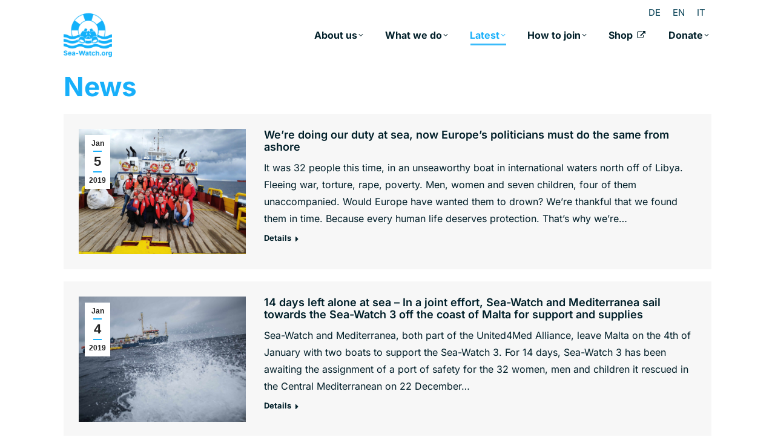

--- FILE ---
content_type: text/html; charset=UTF-8
request_url: https://sea-watch.org/en/news/page/50/
body_size: 32083
content:
<!DOCTYPE html> 
<html lang="en-US" class="no-js"> 
<head>
<meta charset="UTF-8" />
<script data-cfasync="false">if(navigator.userAgent.match(/MSIE|Internet Explorer/i)||navigator.userAgent.match(/Trident\/7\..*?rv:11/i)){var href=document.location.href;if(!href.match(/[?&]iebrowser/)){if(href.indexOf("?")==-1){if(href.indexOf("#")==-1){document.location.href=href+"?iebrowser=1"}else{document.location.href=href.replace("#","?iebrowser=1#")}}else{if(href.indexOf("#")==-1){document.location.href=href+"&iebrowser=1"}else{document.location.href=href.replace("#","&iebrowser=1#")}}}}</script>
<script data-cfasync="false">class FVMLoader{constructor(e){this.triggerEvents=e,this.eventOptions={passive:!0},this.userEventListener=this.triggerListener.bind(this),this.delayedScripts={normal:[],async:[],defer:[]},this.allJQueries=[]}_addUserInteractionListener(e){this.triggerEvents.forEach(t=>window.addEventListener(t,e.userEventListener,e.eventOptions))}_removeUserInteractionListener(e){this.triggerEvents.forEach(t=>window.removeEventListener(t,e.userEventListener,e.eventOptions))}triggerListener(){this._removeUserInteractionListener(this),"loading"===document.readyState?document.addEventListener("DOMContentLoaded",this._loadEverythingNow.bind(this)):this._loadEverythingNow()}async _loadEverythingNow(){this._runAllDelayedCSS(),this._delayEventListeners(),this._delayJQueryReady(this),this._handleDocumentWrite(),this._registerAllDelayedScripts(),await this._loadScriptsFromList(this.delayedScripts.normal),await this._loadScriptsFromList(this.delayedScripts.defer),await this._loadScriptsFromList(this.delayedScripts.async),await this._triggerDOMContentLoaded(),await this._triggerWindowLoad(),window.dispatchEvent(new Event("wpr-allScriptsLoaded"))}_registerAllDelayedScripts(){document.querySelectorAll("script[type=fvmdelay]").forEach(e=>{e.hasAttribute("src")?e.hasAttribute("async")&&!1!==e.async?this.delayedScripts.async.push(e):e.hasAttribute("defer")&&!1!==e.defer||"module"===e.getAttribute("data-type")?this.delayedScripts.defer.push(e):this.delayedScripts.normal.push(e):this.delayedScripts.normal.push(e)})}_runAllDelayedCSS(){document.querySelectorAll("link[rel=fvmdelay]").forEach(e=>{e.setAttribute("rel","stylesheet")})}async _transformScript(e){return await this._requestAnimFrame(),new Promise(t=>{const n=document.createElement("script");let r;[...e.attributes].forEach(e=>{let t=e.nodeName;"type"!==t&&("data-type"===t&&(t="type",r=e.nodeValue),n.setAttribute(t,e.nodeValue))}),e.hasAttribute("src")?(n.addEventListener("load",t),n.addEventListener("error",t)):(n.text=e.text,t()),e.parentNode.replaceChild(n,e)})}async _loadScriptsFromList(e){const t=e.shift();return t?(await this._transformScript(t),this._loadScriptsFromList(e)):Promise.resolve()}_delayEventListeners(){let e={};function t(t,n){!function(t){function n(n){return e[t].eventsToRewrite.indexOf(n)>=0?"wpr-"+n:n}e[t]||(e[t]={originalFunctions:{add:t.addEventListener,remove:t.removeEventListener},eventsToRewrite:[]},t.addEventListener=function(){arguments[0]=n(arguments[0]),e[t].originalFunctions.add.apply(t,arguments)},t.removeEventListener=function(){arguments[0]=n(arguments[0]),e[t].originalFunctions.remove.apply(t,arguments)})}(t),e[t].eventsToRewrite.push(n)}function n(e,t){let n=e[t];Object.defineProperty(e,t,{get:()=>n||function(){},set(r){e["wpr"+t]=n=r}})}t(document,"DOMContentLoaded"),t(window,"DOMContentLoaded"),t(window,"load"),t(window,"pageshow"),t(document,"readystatechange"),n(document,"onreadystatechange"),n(window,"onload"),n(window,"onpageshow")}_delayJQueryReady(e){let t=window.jQuery;Object.defineProperty(window,"jQuery",{get:()=>t,set(n){if(n&&n.fn&&!e.allJQueries.includes(n)){n.fn.ready=n.fn.init.prototype.ready=function(t){e.domReadyFired?t.bind(document)(n):document.addEventListener("DOMContentLoaded2",()=>t.bind(document)(n))};const t=n.fn.on;n.fn.on=n.fn.init.prototype.on=function(){if(this[0]===window){function e(e){return e.split(" ").map(e=>"load"===e||0===e.indexOf("load.")?"wpr-jquery-load":e).join(" ")}"string"==typeof arguments[0]||arguments[0]instanceof String?arguments[0]=e(arguments[0]):"object"==typeof arguments[0]&&Object.keys(arguments[0]).forEach(t=>{delete Object.assign(arguments[0],{[e(t)]:arguments[0][t]})[t]})}return t.apply(this,arguments),this},e.allJQueries.push(n)}t=n}})}async _triggerDOMContentLoaded(){this.domReadyFired=!0,await this._requestAnimFrame(),document.dispatchEvent(new Event("DOMContentLoaded2")),await this._requestAnimFrame(),window.dispatchEvent(new Event("DOMContentLoaded2")),await this._requestAnimFrame(),document.dispatchEvent(new Event("wpr-readystatechange")),await this._requestAnimFrame(),document.wpronreadystatechange&&document.wpronreadystatechange()}async _triggerWindowLoad(){await this._requestAnimFrame(),window.dispatchEvent(new Event("wpr-load")),await this._requestAnimFrame(),window.wpronload&&window.wpronload(),await this._requestAnimFrame(),this.allJQueries.forEach(e=>e(window).trigger("wpr-jquery-load")),window.dispatchEvent(new Event("wpr-pageshow")),await this._requestAnimFrame(),window.wpronpageshow&&window.wpronpageshow()}_handleDocumentWrite(){const e=new Map;document.write=document.writeln=function(t){const n=document.currentScript,r=document.createRange(),i=n.parentElement;let a=e.get(n);void 0===a&&(a=n.nextSibling,e.set(n,a));const s=document.createDocumentFragment();r.setStart(s,0),s.appendChild(r.createContextualFragment(t)),i.insertBefore(s,a)}}async _requestAnimFrame(){return new Promise(e=>requestAnimationFrame(e))}static run(){const e=new FVMLoader(["keydown","mousemove","touchmove","touchstart","touchend","wheel"]);e._addUserInteractionListener(e)}}FVMLoader.run();</script>
<meta name="viewport" content="width=device-width, initial-scale=1, maximum-scale=1, user-scalable=0"/>
<meta name="theme-color" content="#17affa"/>
<meta name='robots' content='index, follow, max-image-preview:large, max-snippet:-1, max-video-preview:-1' /><title>News &#8226; Sea-Watch e.V.</title>
<link rel="canonical" href="https://sea-watch.org/en/news/" />
<meta property="og:locale" content="en_US" />
<meta property="og:type" content="article" />
<meta property="og:title" content="News &#8226; Sea-Watch e.V." />
<meta property="og:description" content="News" />
<meta property="og:url" content="https://sea-watch.org/en/news/" />
<meta property="og:site_name" content="Sea-Watch e.V." />
<meta property="article:publisher" content="https://www.facebook.com/seawatchprojekt" />
<meta property="article:modified_time" content="2021-11-08T12:21:49+00:00" />
<meta name="twitter:card" content="summary_large_image" />
<meta name="twitter:site" content="@seawatchcrew" />
<script type="application/ld+json" class="yoast-schema-graph">{"@context":"https://schema.org","@graph":[{"@type":"WebPage","@id":"https://sea-watch.org/en/news/","url":"https://sea-watch.org/en/news/","name":"News &#8226; Sea-Watch e.V.","isPartOf":{"@id":"https://sea-watch.org/en/#website"},"datePublished":"2021-11-08T12:21:24+00:00","dateModified":"2021-11-08T12:21:49+00:00","inLanguage":"en-US","potentialAction":[{"@type":"ReadAction","target":["https://sea-watch.org/en/news/"]}]},{"@type":"WebSite","@id":"https://sea-watch.org/en/#website","url":"https://sea-watch.org/en/","name":"Sea-Watch e.V.","description":"Zivile Seenotrettung von Flüchtenden an Europas Grenzen","publisher":{"@id":"https://sea-watch.org/en/#organization"},"potentialAction":[{"@type":"SearchAction","target":{"@type":"EntryPoint","urlTemplate":"https://sea-watch.org/en/?s={search_term_string}"},"query-input":{"@type":"PropertyValueSpecification","valueRequired":true,"valueName":"search_term_string"}}],"inLanguage":"en-US"},{"@type":"Organization","@id":"https://sea-watch.org/en/#organization","name":"Sea-Watch e.V.","url":"https://sea-watch.org/en/","logo":{"@type":"ImageObject","inLanguage":"en-US","@id":"https://sea-watch.org/en/#/schema/logo/image/","url":"https://sea-watch.org/wp-content/uploads/2017/05/sea-watch_logo_1024.png","contentUrl":"https://sea-watch.org/wp-content/uploads/2017/05/sea-watch_logo_1024.png","width":1024,"height":1024,"caption":"Sea-Watch e.V."},"image":{"@id":"https://sea-watch.org/en/#/schema/logo/image/"},"sameAs":["https://www.facebook.com/seawatchprojekt","https://x.com/seawatchcrew","https://www.youtube.com/seawatchinternational"]}]}</script>
<link rel="alternate" type="application/rss+xml" title="Sea-Watch e.V. &raquo; Feed" href="https://sea-watch.org/en/feed/" />
<link rel="alternate" type="application/rss+xml" title="Sea-Watch e.V. &raquo; Comments Feed" href="https://sea-watch.org/en/comments/feed/" />
<link rel="preload" fetchpriority="low" id="fvmfonts-css" href="https://sea-watch.org/wp-content/cache/fvm/min/1767700556-css47651274226e8621541efbc5aeb7d71fe16443694159e93e99a6fdd070b7b.css" as="style" media="all" onload="this.rel='stylesheet';this.onload=null"> 
<link rel="profile" href="https://gmpg.org/xfn/11" /> 
<script id="omgf-pro-remove-async-google-fonts" src="[data-uri]"></script>
<style id='wp-img-auto-sizes-contain-inline-css' media="all">img:is([sizes=auto i],[sizes^="auto," i]){contain-intrinsic-size:3000px 1500px}</style> 
<link rel='stylesheet' id='wp-block-library-css' href='https://sea-watch.org/wp-content/cache/fvm/min/1767700556-css948bb49209ee9aa974d26c67256042943deca302e7c4c4fbaea9bd4b0e5ef.css' media='all' /> 
<style id='wp-block-heading-inline-css' media="all">h1:where(.wp-block-heading).has-background,h2:where(.wp-block-heading).has-background,h3:where(.wp-block-heading).has-background,h4:where(.wp-block-heading).has-background,h5:where(.wp-block-heading).has-background,h6:where(.wp-block-heading).has-background{padding:1.25em 2.375em}h1.has-text-align-left[style*=writing-mode]:where([style*=vertical-lr]),h1.has-text-align-right[style*=writing-mode]:where([style*=vertical-rl]),h2.has-text-align-left[style*=writing-mode]:where([style*=vertical-lr]),h2.has-text-align-right[style*=writing-mode]:where([style*=vertical-rl]),h3.has-text-align-left[style*=writing-mode]:where([style*=vertical-lr]),h3.has-text-align-right[style*=writing-mode]:where([style*=vertical-rl]),h4.has-text-align-left[style*=writing-mode]:where([style*=vertical-lr]),h4.has-text-align-right[style*=writing-mode]:where([style*=vertical-rl]),h5.has-text-align-left[style*=writing-mode]:where([style*=vertical-lr]),h5.has-text-align-right[style*=writing-mode]:where([style*=vertical-rl]),h6.has-text-align-left[style*=writing-mode]:where([style*=vertical-lr]),h6.has-text-align-right[style*=writing-mode]:where([style*=vertical-rl]){rotate:180deg}</style> 
<style id='wp-block-image-inline-css' media="all">.wp-block-image>a,.wp-block-image>figure>a{display:inline-block}.wp-block-image img{box-sizing:border-box;height:auto;max-width:100%;vertical-align:bottom}@media not (prefers-reduced-motion){.wp-block-image img.hide{visibility:hidden}.wp-block-image img.show{animation:show-content-image .4s}}.wp-block-image[style*=border-radius] img,.wp-block-image[style*=border-radius]>a{border-radius:inherit}.wp-block-image.has-custom-border img{box-sizing:border-box}.wp-block-image.aligncenter{text-align:center}.wp-block-image.alignfull>a,.wp-block-image.alignwide>a{width:100%}.wp-block-image.alignfull img,.wp-block-image.alignwide img{height:auto;width:100%}.wp-block-image .aligncenter,.wp-block-image .alignleft,.wp-block-image .alignright,.wp-block-image.aligncenter,.wp-block-image.alignleft,.wp-block-image.alignright{display:table}.wp-block-image .aligncenter>figcaption,.wp-block-image .alignleft>figcaption,.wp-block-image .alignright>figcaption,.wp-block-image.aligncenter>figcaption,.wp-block-image.alignleft>figcaption,.wp-block-image.alignright>figcaption{caption-side:bottom;display:table-caption}.wp-block-image .alignleft{float:left;margin:.5em 1em .5em 0}.wp-block-image .alignright{float:right;margin:.5em 0 .5em 1em}.wp-block-image .aligncenter{margin-left:auto;margin-right:auto}.wp-block-image :where(figcaption){margin-bottom:1em;margin-top:.5em}.wp-block-image.is-style-circle-mask img{border-radius:9999px}@supports ((-webkit-mask-image:none) or (mask-image:none)) or (-webkit-mask-image:none){.wp-block-image.is-style-circle-mask img{border-radius:0;-webkit-mask-image:url('data:image/svg+xml;utf8,<svg viewBox="0 0 100 100" xmlns="http://www.w3.org/2000/svg"><circle cx="50" cy="50" r="50"/></svg>');mask-image:url('data:image/svg+xml;utf8,<svg viewBox="0 0 100 100" xmlns="http://www.w3.org/2000/svg"><circle cx="50" cy="50" r="50"/></svg>');mask-mode:alpha;-webkit-mask-position:center;mask-position:center;-webkit-mask-repeat:no-repeat;mask-repeat:no-repeat;-webkit-mask-size:contain;mask-size:contain}}:root :where(.wp-block-image.is-style-rounded img,.wp-block-image .is-style-rounded img){border-radius:9999px}.wp-block-image figure{margin:0}.wp-lightbox-container{display:flex;flex-direction:column;position:relative}.wp-lightbox-container img{cursor:zoom-in}.wp-lightbox-container img:hover+button{opacity:1}.wp-lightbox-container button{align-items:center;backdrop-filter:blur(16px) saturate(180%);background-color:#5a5a5a40;border:none;border-radius:4px;cursor:zoom-in;display:flex;height:20px;justify-content:center;opacity:0;padding:0;position:absolute;right:16px;text-align:center;top:16px;width:20px;z-index:100}@media not (prefers-reduced-motion){.wp-lightbox-container button{transition:opacity .2s ease}}.wp-lightbox-container button:focus-visible{outline:3px auto #5a5a5a40;outline:3px auto -webkit-focus-ring-color;outline-offset:3px}.wp-lightbox-container button:hover{cursor:pointer;opacity:1}.wp-lightbox-container button:focus{opacity:1}.wp-lightbox-container button:focus,.wp-lightbox-container button:hover,.wp-lightbox-container button:not(:hover):not(:active):not(.has-background){background-color:#5a5a5a40;border:none}.wp-lightbox-overlay{box-sizing:border-box;cursor:zoom-out;height:100vh;left:0;overflow:hidden;position:fixed;top:0;visibility:hidden;width:100%;z-index:100000}.wp-lightbox-overlay .close-button{align-items:center;cursor:pointer;display:flex;justify-content:center;min-height:40px;min-width:40px;padding:0;position:absolute;right:calc(env(safe-area-inset-right) + 16px);top:calc(env(safe-area-inset-top) + 16px);z-index:5000000}.wp-lightbox-overlay .close-button:focus,.wp-lightbox-overlay .close-button:hover,.wp-lightbox-overlay .close-button:not(:hover):not(:active):not(.has-background){background:none;border:none}.wp-lightbox-overlay .lightbox-image-container{height:var(--wp--lightbox-container-height);left:50%;overflow:hidden;position:absolute;top:50%;transform:translate(-50%,-50%);transform-origin:top left;width:var(--wp--lightbox-container-width);z-index:9999999999}.wp-lightbox-overlay .wp-block-image{align-items:center;box-sizing:border-box;display:flex;height:100%;justify-content:center;margin:0;position:relative;transform-origin:0 0;width:100%;z-index:3000000}.wp-lightbox-overlay .wp-block-image img{height:var(--wp--lightbox-image-height);min-height:var(--wp--lightbox-image-height);min-width:var(--wp--lightbox-image-width);width:var(--wp--lightbox-image-width)}.wp-lightbox-overlay .wp-block-image figcaption{display:none}.wp-lightbox-overlay button{background:none;border:none}.wp-lightbox-overlay .scrim{background-color:#fff;height:100%;opacity:.9;position:absolute;width:100%;z-index:2000000}.wp-lightbox-overlay.active{visibility:visible}@media not (prefers-reduced-motion){.wp-lightbox-overlay.active{animation:turn-on-visibility .25s both}.wp-lightbox-overlay.active img{animation:turn-on-visibility .35s both}.wp-lightbox-overlay.show-closing-animation:not(.active){animation:turn-off-visibility .35s both}.wp-lightbox-overlay.show-closing-animation:not(.active) img{animation:turn-off-visibility .25s both}.wp-lightbox-overlay.zoom.active{animation:none;opacity:1;visibility:visible}.wp-lightbox-overlay.zoom.active .lightbox-image-container{animation:lightbox-zoom-in .4s}.wp-lightbox-overlay.zoom.active .lightbox-image-container img{animation:none}.wp-lightbox-overlay.zoom.active .scrim{animation:turn-on-visibility .4s forwards}.wp-lightbox-overlay.zoom.show-closing-animation:not(.active){animation:none}.wp-lightbox-overlay.zoom.show-closing-animation:not(.active) .lightbox-image-container{animation:lightbox-zoom-out .4s}.wp-lightbox-overlay.zoom.show-closing-animation:not(.active) .lightbox-image-container img{animation:none}.wp-lightbox-overlay.zoom.show-closing-animation:not(.active) .scrim{animation:turn-off-visibility .4s forwards}}@keyframes show-content-image{0%{visibility:hidden}99%{visibility:hidden}to{visibility:visible}}@keyframes turn-on-visibility{0%{opacity:0}to{opacity:1}}@keyframes turn-off-visibility{0%{opacity:1;visibility:visible}99%{opacity:0;visibility:visible}to{opacity:0;visibility:hidden}}@keyframes lightbox-zoom-in{0%{transform:translate(calc((-100vw + var(--wp--lightbox-scrollbar-width))/2 + var(--wp--lightbox-initial-left-position)),calc(-50vh + var(--wp--lightbox-initial-top-position))) scale(var(--wp--lightbox-scale))}to{transform:translate(-50%,-50%) scale(1)}}@keyframes lightbox-zoom-out{0%{transform:translate(-50%,-50%) scale(1);visibility:visible}99%{visibility:visible}to{transform:translate(calc((-100vw + var(--wp--lightbox-scrollbar-width))/2 + var(--wp--lightbox-initial-left-position)),calc(-50vh + var(--wp--lightbox-initial-top-position))) scale(var(--wp--lightbox-scale));visibility:hidden}}</style> 
<style id='wp-block-image-theme-inline-css' media="all">:root :where(.wp-block-image figcaption){color:#555;font-size:13px;text-align:center}.is-dark-theme :root :where(.wp-block-image figcaption){color:#ffffffa6}.wp-block-image{margin:0 0 1em}</style> 
<style id='wp-block-columns-inline-css' media="all">.wp-block-columns{box-sizing:border-box;display:flex;flex-wrap:wrap!important}@media (min-width:782px){.wp-block-columns{flex-wrap:nowrap!important}}.wp-block-columns{align-items:normal!important}.wp-block-columns.are-vertically-aligned-top{align-items:flex-start}.wp-block-columns.are-vertically-aligned-center{align-items:center}.wp-block-columns.are-vertically-aligned-bottom{align-items:flex-end}@media (max-width:781px){.wp-block-columns:not(.is-not-stacked-on-mobile)>.wp-block-column{flex-basis:100%!important}}@media (min-width:782px){.wp-block-columns:not(.is-not-stacked-on-mobile)>.wp-block-column{flex-basis:0%;flex-grow:1}.wp-block-columns:not(.is-not-stacked-on-mobile)>.wp-block-column[style*=flex-basis]{flex-grow:0}}.wp-block-columns.is-not-stacked-on-mobile{flex-wrap:nowrap!important}.wp-block-columns.is-not-stacked-on-mobile>.wp-block-column{flex-basis:0%;flex-grow:1}.wp-block-columns.is-not-stacked-on-mobile>.wp-block-column[style*=flex-basis]{flex-grow:0}:where(.wp-block-columns){margin-bottom:1.75em}:where(.wp-block-columns.has-background){padding:1.25em 2.375em}.wp-block-column{flex-grow:1;min-width:0;overflow-wrap:break-word;word-break:break-word}.wp-block-column.is-vertically-aligned-top{align-self:flex-start}.wp-block-column.is-vertically-aligned-center{align-self:center}.wp-block-column.is-vertically-aligned-bottom{align-self:flex-end}.wp-block-column.is-vertically-aligned-stretch{align-self:stretch}.wp-block-column.is-vertically-aligned-bottom,.wp-block-column.is-vertically-aligned-center,.wp-block-column.is-vertically-aligned-top{width:100%}</style> 
<style id='wp-block-group-inline-css' media="all">.wp-block-group{box-sizing:border-box}:where(.wp-block-group.wp-block-group-is-layout-constrained){position:relative}</style> 
<style id='wp-block-group-theme-inline-css' media="all">:where(.wp-block-group.has-background){padding:1.25em 2.375em}</style> 
<style id='wp-block-paragraph-inline-css' media="all">.is-small-text{font-size:.875em}.is-regular-text{font-size:1em}.is-large-text{font-size:2.25em}.is-larger-text{font-size:3em}.has-drop-cap:not(:focus):first-letter{float:left;font-size:8.4em;font-style:normal;font-weight:100;line-height:.68;margin:.05em .1em 0 0;text-transform:uppercase}body.rtl .has-drop-cap:not(:focus):first-letter{float:none;margin-left:.1em}p.has-drop-cap.has-background{overflow:hidden}:root :where(p.has-background){padding:1.25em 2.375em}:where(p.has-text-color:not(.has-link-color)) a{color:inherit}p.has-text-align-left[style*="writing-mode:vertical-lr"],p.has-text-align-right[style*="writing-mode:vertical-rl"]{rotate:180deg}</style> 
<style id='wp-block-social-links-inline-css' media="all">.wp-block-social-links{background:none;box-sizing:border-box;margin-left:0;padding-left:0;padding-right:0;text-indent:0}.wp-block-social-links .wp-social-link a,.wp-block-social-links .wp-social-link a:hover{border-bottom:0;box-shadow:none;text-decoration:none}.wp-block-social-links .wp-social-link svg{height:1em;width:1em}.wp-block-social-links .wp-social-link span:not(.screen-reader-text){font-size:.65em;margin-left:.5em;margin-right:.5em}.wp-block-social-links.has-small-icon-size{font-size:16px}.wp-block-social-links,.wp-block-social-links.has-normal-icon-size{font-size:24px}.wp-block-social-links.has-large-icon-size{font-size:36px}.wp-block-social-links.has-huge-icon-size{font-size:48px}.wp-block-social-links.aligncenter{display:flex;justify-content:center}.wp-block-social-links.alignright{justify-content:flex-end}.wp-block-social-link{border-radius:9999px;display:block}@media not (prefers-reduced-motion){.wp-block-social-link{transition:transform .1s ease}}.wp-block-social-link{height:auto}.wp-block-social-link a{align-items:center;display:flex;line-height:0}.wp-block-social-link:hover{transform:scale(1.1)}.wp-block-social-links .wp-block-social-link.wp-social-link{display:inline-block;margin:0;padding:0}.wp-block-social-links .wp-block-social-link.wp-social-link .wp-block-social-link-anchor,.wp-block-social-links .wp-block-social-link.wp-social-link .wp-block-social-link-anchor svg,.wp-block-social-links .wp-block-social-link.wp-social-link .wp-block-social-link-anchor:active,.wp-block-social-links .wp-block-social-link.wp-social-link .wp-block-social-link-anchor:hover,.wp-block-social-links .wp-block-social-link.wp-social-link .wp-block-social-link-anchor:visited{color:currentColor;fill:currentColor}:where(.wp-block-social-links:not(.is-style-logos-only)) .wp-social-link{background-color:#f0f0f0;color:#444}:where(.wp-block-social-links:not(.is-style-logos-only)) .wp-social-link-amazon{background-color:#f90;color:#fff}:where(.wp-block-social-links:not(.is-style-logos-only)) .wp-social-link-bandcamp{background-color:#1ea0c3;color:#fff}:where(.wp-block-social-links:not(.is-style-logos-only)) .wp-social-link-behance{background-color:#0757fe;color:#fff}:where(.wp-block-social-links:not(.is-style-logos-only)) .wp-social-link-bluesky{background-color:#0a7aff;color:#fff}:where(.wp-block-social-links:not(.is-style-logos-only)) .wp-social-link-codepen{background-color:#1e1f26;color:#fff}:where(.wp-block-social-links:not(.is-style-logos-only)) .wp-social-link-deviantart{background-color:#02e49b;color:#fff}:where(.wp-block-social-links:not(.is-style-logos-only)) .wp-social-link-discord{background-color:#5865f2;color:#fff}:where(.wp-block-social-links:not(.is-style-logos-only)) .wp-social-link-dribbble{background-color:#e94c89;color:#fff}:where(.wp-block-social-links:not(.is-style-logos-only)) .wp-social-link-dropbox{background-color:#4280ff;color:#fff}:where(.wp-block-social-links:not(.is-style-logos-only)) .wp-social-link-etsy{background-color:#f45800;color:#fff}:where(.wp-block-social-links:not(.is-style-logos-only)) .wp-social-link-facebook{background-color:#0866ff;color:#fff}:where(.wp-block-social-links:not(.is-style-logos-only)) .wp-social-link-fivehundredpx{background-color:#000;color:#fff}:where(.wp-block-social-links:not(.is-style-logos-only)) .wp-social-link-flickr{background-color:#0461dd;color:#fff}:where(.wp-block-social-links:not(.is-style-logos-only)) .wp-social-link-foursquare{background-color:#e65678;color:#fff}:where(.wp-block-social-links:not(.is-style-logos-only)) .wp-social-link-github{background-color:#24292d;color:#fff}:where(.wp-block-social-links:not(.is-style-logos-only)) .wp-social-link-goodreads{background-color:#eceadd;color:#382110}:where(.wp-block-social-links:not(.is-style-logos-only)) .wp-social-link-google{background-color:#ea4434;color:#fff}:where(.wp-block-social-links:not(.is-style-logos-only)) .wp-social-link-gravatar{background-color:#1d4fc4;color:#fff}:where(.wp-block-social-links:not(.is-style-logos-only)) .wp-social-link-instagram{background-color:#f00075;color:#fff}:where(.wp-block-social-links:not(.is-style-logos-only)) .wp-social-link-lastfm{background-color:#e21b24;color:#fff}:where(.wp-block-social-links:not(.is-style-logos-only)) .wp-social-link-linkedin{background-color:#0d66c2;color:#fff}:where(.wp-block-social-links:not(.is-style-logos-only)) .wp-social-link-mastodon{background-color:#3288d4;color:#fff}:where(.wp-block-social-links:not(.is-style-logos-only)) .wp-social-link-medium{background-color:#000;color:#fff}:where(.wp-block-social-links:not(.is-style-logos-only)) .wp-social-link-meetup{background-color:#f6405f;color:#fff}:where(.wp-block-social-links:not(.is-style-logos-only)) .wp-social-link-patreon{background-color:#000;color:#fff}:where(.wp-block-social-links:not(.is-style-logos-only)) .wp-social-link-pinterest{background-color:#e60122;color:#fff}:where(.wp-block-social-links:not(.is-style-logos-only)) .wp-social-link-pocket{background-color:#ef4155;color:#fff}:where(.wp-block-social-links:not(.is-style-logos-only)) .wp-social-link-reddit{background-color:#ff4500;color:#fff}:where(.wp-block-social-links:not(.is-style-logos-only)) .wp-social-link-skype{background-color:#0478d7;color:#fff}:where(.wp-block-social-links:not(.is-style-logos-only)) .wp-social-link-snapchat{background-color:#fefc00;color:#fff;stroke:#000}:where(.wp-block-social-links:not(.is-style-logos-only)) .wp-social-link-soundcloud{background-color:#ff5600;color:#fff}:where(.wp-block-social-links:not(.is-style-logos-only)) .wp-social-link-spotify{background-color:#1bd760;color:#fff}:where(.wp-block-social-links:not(.is-style-logos-only)) .wp-social-link-telegram{background-color:#2aabee;color:#fff}:where(.wp-block-social-links:not(.is-style-logos-only)) .wp-social-link-threads{background-color:#000;color:#fff}:where(.wp-block-social-links:not(.is-style-logos-only)) .wp-social-link-tiktok{background-color:#000;color:#fff}:where(.wp-block-social-links:not(.is-style-logos-only)) .wp-social-link-tumblr{background-color:#011835;color:#fff}:where(.wp-block-social-links:not(.is-style-logos-only)) .wp-social-link-twitch{background-color:#6440a4;color:#fff}:where(.wp-block-social-links:not(.is-style-logos-only)) .wp-social-link-twitter{background-color:#1da1f2;color:#fff}:where(.wp-block-social-links:not(.is-style-logos-only)) .wp-social-link-vimeo{background-color:#1eb7ea;color:#fff}:where(.wp-block-social-links:not(.is-style-logos-only)) .wp-social-link-vk{background-color:#4680c2;color:#fff}:where(.wp-block-social-links:not(.is-style-logos-only)) .wp-social-link-wordpress{background-color:#3499cd;color:#fff}:where(.wp-block-social-links:not(.is-style-logos-only)) .wp-social-link-whatsapp{background-color:#25d366;color:#fff}:where(.wp-block-social-links:not(.is-style-logos-only)) .wp-social-link-x{background-color:#000;color:#fff}:where(.wp-block-social-links:not(.is-style-logos-only)) .wp-social-link-yelp{background-color:#d32422;color:#fff}:where(.wp-block-social-links:not(.is-style-logos-only)) .wp-social-link-youtube{background-color:red;color:#fff}:where(.wp-block-social-links.is-style-logos-only) .wp-social-link{background:none}:where(.wp-block-social-links.is-style-logos-only) .wp-social-link svg{height:1.25em;width:1.25em}:where(.wp-block-social-links.is-style-logos-only) .wp-social-link-amazon{color:#f90}:where(.wp-block-social-links.is-style-logos-only) .wp-social-link-bandcamp{color:#1ea0c3}:where(.wp-block-social-links.is-style-logos-only) .wp-social-link-behance{color:#0757fe}:where(.wp-block-social-links.is-style-logos-only) .wp-social-link-bluesky{color:#0a7aff}:where(.wp-block-social-links.is-style-logos-only) .wp-social-link-codepen{color:#1e1f26}:where(.wp-block-social-links.is-style-logos-only) .wp-social-link-deviantart{color:#02e49b}:where(.wp-block-social-links.is-style-logos-only) .wp-social-link-discord{color:#5865f2}:where(.wp-block-social-links.is-style-logos-only) .wp-social-link-dribbble{color:#e94c89}:where(.wp-block-social-links.is-style-logos-only) .wp-social-link-dropbox{color:#4280ff}:where(.wp-block-social-links.is-style-logos-only) .wp-social-link-etsy{color:#f45800}:where(.wp-block-social-links.is-style-logos-only) .wp-social-link-facebook{color:#0866ff}:where(.wp-block-social-links.is-style-logos-only) .wp-social-link-fivehundredpx{color:#000}:where(.wp-block-social-links.is-style-logos-only) .wp-social-link-flickr{color:#0461dd}:where(.wp-block-social-links.is-style-logos-only) .wp-social-link-foursquare{color:#e65678}:where(.wp-block-social-links.is-style-logos-only) .wp-social-link-github{color:#24292d}:where(.wp-block-social-links.is-style-logos-only) .wp-social-link-goodreads{color:#382110}:where(.wp-block-social-links.is-style-logos-only) .wp-social-link-google{color:#ea4434}:where(.wp-block-social-links.is-style-logos-only) .wp-social-link-gravatar{color:#1d4fc4}:where(.wp-block-social-links.is-style-logos-only) .wp-social-link-instagram{color:#f00075}:where(.wp-block-social-links.is-style-logos-only) .wp-social-link-lastfm{color:#e21b24}:where(.wp-block-social-links.is-style-logos-only) .wp-social-link-linkedin{color:#0d66c2}:where(.wp-block-social-links.is-style-logos-only) .wp-social-link-mastodon{color:#3288d4}:where(.wp-block-social-links.is-style-logos-only) .wp-social-link-medium{color:#000}:where(.wp-block-social-links.is-style-logos-only) .wp-social-link-meetup{color:#f6405f}:where(.wp-block-social-links.is-style-logos-only) .wp-social-link-patreon{color:#000}:where(.wp-block-social-links.is-style-logos-only) .wp-social-link-pinterest{color:#e60122}:where(.wp-block-social-links.is-style-logos-only) .wp-social-link-pocket{color:#ef4155}:where(.wp-block-social-links.is-style-logos-only) .wp-social-link-reddit{color:#ff4500}:where(.wp-block-social-links.is-style-logos-only) .wp-social-link-skype{color:#0478d7}:where(.wp-block-social-links.is-style-logos-only) .wp-social-link-snapchat{color:#fff;stroke:#000}:where(.wp-block-social-links.is-style-logos-only) .wp-social-link-soundcloud{color:#ff5600}:where(.wp-block-social-links.is-style-logos-only) .wp-social-link-spotify{color:#1bd760}:where(.wp-block-social-links.is-style-logos-only) .wp-social-link-telegram{color:#2aabee}:where(.wp-block-social-links.is-style-logos-only) .wp-social-link-threads{color:#000}:where(.wp-block-social-links.is-style-logos-only) .wp-social-link-tiktok{color:#000}:where(.wp-block-social-links.is-style-logos-only) .wp-social-link-tumblr{color:#011835}:where(.wp-block-social-links.is-style-logos-only) .wp-social-link-twitch{color:#6440a4}:where(.wp-block-social-links.is-style-logos-only) .wp-social-link-twitter{color:#1da1f2}:where(.wp-block-social-links.is-style-logos-only) .wp-social-link-vimeo{color:#1eb7ea}:where(.wp-block-social-links.is-style-logos-only) .wp-social-link-vk{color:#4680c2}:where(.wp-block-social-links.is-style-logos-only) .wp-social-link-whatsapp{color:#25d366}:where(.wp-block-social-links.is-style-logos-only) .wp-social-link-wordpress{color:#3499cd}:where(.wp-block-social-links.is-style-logos-only) .wp-social-link-x{color:#000}:where(.wp-block-social-links.is-style-logos-only) .wp-social-link-yelp{color:#d32422}:where(.wp-block-social-links.is-style-logos-only) .wp-social-link-youtube{color:red}.wp-block-social-links.is-style-pill-shape .wp-social-link{width:auto}:root :where(.wp-block-social-links .wp-social-link a){padding:.25em}:root :where(.wp-block-social-links.is-style-logos-only .wp-social-link a){padding:0}:root :where(.wp-block-social-links.is-style-pill-shape .wp-social-link a){padding-left:.6666666667em;padding-right:.6666666667em}.wp-block-social-links:not(.has-icon-color):not(.has-icon-background-color) .wp-social-link-snapchat .wp-block-social-link-label{color:#000}</style> 
<style id='global-styles-inline-css' media="all">:root{--wp--preset--aspect-ratio--square:1;--wp--preset--aspect-ratio--4-3:4/3;--wp--preset--aspect-ratio--3-4:3/4;--wp--preset--aspect-ratio--3-2:3/2;--wp--preset--aspect-ratio--2-3:2/3;--wp--preset--aspect-ratio--16-9:16/9;--wp--preset--aspect-ratio--9-16:9/16;--wp--preset--color--black:#000000;--wp--preset--color--cyan-bluish-gray:#abb8c3;--wp--preset--color--white:#FFF;--wp--preset--color--pale-pink:#f78da7;--wp--preset--color--vivid-red:#cf2e2e;--wp--preset--color--luminous-vivid-orange:#ff6900;--wp--preset--color--luminous-vivid-amber:#fcb900;--wp--preset--color--light-green-cyan:#7bdcb5;--wp--preset--color--vivid-green-cyan:#00d084;--wp--preset--color--pale-cyan-blue:#8ed1fc;--wp--preset--color--vivid-cyan-blue:#0693e3;--wp--preset--color--vivid-purple:#9b51e0;--wp--preset--color--accent:#17affa;--wp--preset--color--dark-gray:#111;--wp--preset--color--light-gray:#767676;--wp--preset--gradient--vivid-cyan-blue-to-vivid-purple:linear-gradient(135deg,rgb(6,147,227) 0%,rgb(155,81,224) 100%);--wp--preset--gradient--light-green-cyan-to-vivid-green-cyan:linear-gradient(135deg,rgb(122,220,180) 0%,rgb(0,208,130) 100%);--wp--preset--gradient--luminous-vivid-amber-to-luminous-vivid-orange:linear-gradient(135deg,rgb(252,185,0) 0%,rgb(255,105,0) 100%);--wp--preset--gradient--luminous-vivid-orange-to-vivid-red:linear-gradient(135deg,rgb(255,105,0) 0%,rgb(207,46,46) 100%);--wp--preset--gradient--very-light-gray-to-cyan-bluish-gray:linear-gradient(135deg,rgb(238,238,238) 0%,rgb(169,184,195) 100%);--wp--preset--gradient--cool-to-warm-spectrum:linear-gradient(135deg,rgb(74,234,220) 0%,rgb(151,120,209) 20%,rgb(207,42,186) 40%,rgb(238,44,130) 60%,rgb(251,105,98) 80%,rgb(254,248,76) 100%);--wp--preset--gradient--blush-light-purple:linear-gradient(135deg,rgb(255,206,236) 0%,rgb(152,150,240) 100%);--wp--preset--gradient--blush-bordeaux:linear-gradient(135deg,rgb(254,205,165) 0%,rgb(254,45,45) 50%,rgb(107,0,62) 100%);--wp--preset--gradient--luminous-dusk:linear-gradient(135deg,rgb(255,203,112) 0%,rgb(199,81,192) 50%,rgb(65,88,208) 100%);--wp--preset--gradient--pale-ocean:linear-gradient(135deg,rgb(255,245,203) 0%,rgb(182,227,212) 50%,rgb(51,167,181) 100%);--wp--preset--gradient--electric-grass:linear-gradient(135deg,rgb(202,248,128) 0%,rgb(113,206,126) 100%);--wp--preset--gradient--midnight:linear-gradient(135deg,rgb(2,3,129) 0%,rgb(40,116,252) 100%);--wp--preset--font-size--small:13px;--wp--preset--font-size--medium:20px;--wp--preset--font-size--large:36px;--wp--preset--font-size--x-large:42px;--wp--preset--spacing--20:0.44rem;--wp--preset--spacing--30:0.67rem;--wp--preset--spacing--40:1rem;--wp--preset--spacing--50:1.5rem;--wp--preset--spacing--60:2.25rem;--wp--preset--spacing--70:3.38rem;--wp--preset--spacing--80:5.06rem;--wp--preset--shadow--natural:6px 6px 9px rgba(0, 0, 0, 0.2);--wp--preset--shadow--deep:12px 12px 50px rgba(0, 0, 0, 0.4);--wp--preset--shadow--sharp:6px 6px 0px rgba(0, 0, 0, 0.2);--wp--preset--shadow--outlined:6px 6px 0px -3px rgb(255, 255, 255), 6px 6px rgb(0, 0, 0);--wp--preset--shadow--crisp:6px 6px 0px rgb(0, 0, 0)}:where(.is-layout-flex){gap:.5em}:where(.is-layout-grid){gap:.5em}body .is-layout-flex{display:flex}.is-layout-flex{flex-wrap:wrap;align-items:center}.is-layout-flex>:is(*,div){margin:0}body .is-layout-grid{display:grid}.is-layout-grid>:is(*,div){margin:0}:where(.wp-block-columns.is-layout-flex){gap:2em}:where(.wp-block-columns.is-layout-grid){gap:2em}:where(.wp-block-post-template.is-layout-flex){gap:1.25em}:where(.wp-block-post-template.is-layout-grid){gap:1.25em}.has-black-color{color:var(--wp--preset--color--black)!important}.has-cyan-bluish-gray-color{color:var(--wp--preset--color--cyan-bluish-gray)!important}.has-white-color{color:var(--wp--preset--color--white)!important}.has-pale-pink-color{color:var(--wp--preset--color--pale-pink)!important}.has-vivid-red-color{color:var(--wp--preset--color--vivid-red)!important}.has-luminous-vivid-orange-color{color:var(--wp--preset--color--luminous-vivid-orange)!important}.has-luminous-vivid-amber-color{color:var(--wp--preset--color--luminous-vivid-amber)!important}.has-light-green-cyan-color{color:var(--wp--preset--color--light-green-cyan)!important}.has-vivid-green-cyan-color{color:var(--wp--preset--color--vivid-green-cyan)!important}.has-pale-cyan-blue-color{color:var(--wp--preset--color--pale-cyan-blue)!important}.has-vivid-cyan-blue-color{color:var(--wp--preset--color--vivid-cyan-blue)!important}.has-vivid-purple-color{color:var(--wp--preset--color--vivid-purple)!important}.has-black-background-color{background-color:var(--wp--preset--color--black)!important}.has-cyan-bluish-gray-background-color{background-color:var(--wp--preset--color--cyan-bluish-gray)!important}.has-white-background-color{background-color:var(--wp--preset--color--white)!important}.has-pale-pink-background-color{background-color:var(--wp--preset--color--pale-pink)!important}.has-vivid-red-background-color{background-color:var(--wp--preset--color--vivid-red)!important}.has-luminous-vivid-orange-background-color{background-color:var(--wp--preset--color--luminous-vivid-orange)!important}.has-luminous-vivid-amber-background-color{background-color:var(--wp--preset--color--luminous-vivid-amber)!important}.has-light-green-cyan-background-color{background-color:var(--wp--preset--color--light-green-cyan)!important}.has-vivid-green-cyan-background-color{background-color:var(--wp--preset--color--vivid-green-cyan)!important}.has-pale-cyan-blue-background-color{background-color:var(--wp--preset--color--pale-cyan-blue)!important}.has-vivid-cyan-blue-background-color{background-color:var(--wp--preset--color--vivid-cyan-blue)!important}.has-vivid-purple-background-color{background-color:var(--wp--preset--color--vivid-purple)!important}.has-black-border-color{border-color:var(--wp--preset--color--black)!important}.has-cyan-bluish-gray-border-color{border-color:var(--wp--preset--color--cyan-bluish-gray)!important}.has-white-border-color{border-color:var(--wp--preset--color--white)!important}.has-pale-pink-border-color{border-color:var(--wp--preset--color--pale-pink)!important}.has-vivid-red-border-color{border-color:var(--wp--preset--color--vivid-red)!important}.has-luminous-vivid-orange-border-color{border-color:var(--wp--preset--color--luminous-vivid-orange)!important}.has-luminous-vivid-amber-border-color{border-color:var(--wp--preset--color--luminous-vivid-amber)!important}.has-light-green-cyan-border-color{border-color:var(--wp--preset--color--light-green-cyan)!important}.has-vivid-green-cyan-border-color{border-color:var(--wp--preset--color--vivid-green-cyan)!important}.has-pale-cyan-blue-border-color{border-color:var(--wp--preset--color--pale-cyan-blue)!important}.has-vivid-cyan-blue-border-color{border-color:var(--wp--preset--color--vivid-cyan-blue)!important}.has-vivid-purple-border-color{border-color:var(--wp--preset--color--vivid-purple)!important}.has-vivid-cyan-blue-to-vivid-purple-gradient-background{background:var(--wp--preset--gradient--vivid-cyan-blue-to-vivid-purple)!important}.has-light-green-cyan-to-vivid-green-cyan-gradient-background{background:var(--wp--preset--gradient--light-green-cyan-to-vivid-green-cyan)!important}.has-luminous-vivid-amber-to-luminous-vivid-orange-gradient-background{background:var(--wp--preset--gradient--luminous-vivid-amber-to-luminous-vivid-orange)!important}.has-luminous-vivid-orange-to-vivid-red-gradient-background{background:var(--wp--preset--gradient--luminous-vivid-orange-to-vivid-red)!important}.has-very-light-gray-to-cyan-bluish-gray-gradient-background{background:var(--wp--preset--gradient--very-light-gray-to-cyan-bluish-gray)!important}.has-cool-to-warm-spectrum-gradient-background{background:var(--wp--preset--gradient--cool-to-warm-spectrum)!important}.has-blush-light-purple-gradient-background{background:var(--wp--preset--gradient--blush-light-purple)!important}.has-blush-bordeaux-gradient-background{background:var(--wp--preset--gradient--blush-bordeaux)!important}.has-luminous-dusk-gradient-background{background:var(--wp--preset--gradient--luminous-dusk)!important}.has-pale-ocean-gradient-background{background:var(--wp--preset--gradient--pale-ocean)!important}.has-electric-grass-gradient-background{background:var(--wp--preset--gradient--electric-grass)!important}.has-midnight-gradient-background{background:var(--wp--preset--gradient--midnight)!important}.has-small-font-size{font-size:var(--wp--preset--font-size--small)!important}.has-medium-font-size{font-size:var(--wp--preset--font-size--medium)!important}.has-large-font-size{font-size:var(--wp--preset--font-size--large)!important}.has-x-large-font-size{font-size:var(--wp--preset--font-size--x-large)!important}:where(.wp-block-columns.is-layout-flex){gap:2em}:where(.wp-block-columns.is-layout-grid){gap:2em}</style> 
<style id='core-block-supports-inline-css' media="all">.wp-container-core-columns-is-layout-9d6595d7{flex-wrap:nowrap}</style> 
<style id='classic-theme-styles-inline-css' media="all">/*! This file is auto-generated */ .wp-block-button__link{color:#fff;background-color:#32373c;border-radius:9999px;box-shadow:none;text-decoration:none;padding:calc(.667em + 2px) calc(1.333em + 2px);font-size:1.125em}.wp-block-file__button{background:#32373c;color:#fff;text-decoration:none}</style> 
<link rel='stylesheet' id='cmplz-general-css' href='https://sea-watch.org/wp-content/cache/fvm/min/1767700556-csse0b316e714c8d66a4138dfa1c65af9a522b3339502d949516dd7af5dba537.css' media='all' /> 
<link rel='stylesheet' id='cms-navigation-style-base-css' href='https://sea-watch.org/wp-content/cache/fvm/min/1767700556-css1937455e85fe5bde1be4737f82eb94b8f526005f0f93d3e7323cc0af21e3f.css' media='all' /> 
<link rel='stylesheet' id='cms-navigation-style-css' href='https://sea-watch.org/wp-content/cache/fvm/min/1767700556-css92a952c95e54297a7a28ab74ced50563cf73f7598dbab866eb620a487eb17.css' media='all' /> 
<link rel='stylesheet' id='the7-font-css' href='https://sea-watch.org/wp-content/cache/fvm/min/1767700556-css79e2e6a09276658eb9d4a28fd9a2a3a4a6698ea3a951c0e998733ab08966b.css' media='all' /> 
<link rel='stylesheet' id='the7-awesome-fonts-css' href='https://sea-watch.org/wp-content/cache/fvm/min/1767700556-css622d4997d368be31e55dc61481fa10306adc75e765af98eeeb560d2e33647.css' media='all' /> 
<link rel='stylesheet' id='the7-awesome-fonts-back-css' href='https://sea-watch.org/wp-content/cache/fvm/min/1767700556-csse3c01fee4a63403c272135787e06b7f7b30ef496b5a0736817608f1ba44e3.css' media='all' /> 
<link rel='stylesheet' id='the7-Defaults-css' href='https://sea-watch.org/wp-content/cache/fvm/min/1767700556-csse515c50c0f729e00ec7eca2c26b65a6fa536e28fa2442df39be068946b0b1.css' media='all' /> 
<link rel='stylesheet' id='dt-main-css' href='https://sea-watch.org/wp-content/cache/fvm/min/1767700556-css1052ebc179ff76a2f0f79fb6a50a720ec0fce013e3f94c4f399e66a80704e.css' media='all' /> 
<link rel='stylesheet' id='the7-custom-scrollbar-css' href='https://sea-watch.org/wp-content/cache/fvm/min/1767700556-css9857c20e9641895ee18bb535336fc536f176f2cf6fde256bcfcda657385a6.css' media='all' /> 
<link rel='stylesheet' id='the7-wpbakery-css' href='https://sea-watch.org/wp-content/cache/fvm/min/1767700556-css0670c58ae82d3c1c5d3f955949a7101e9b1adae2e6fac9de4e829794a6191.css' media='all' /> 
<link rel='stylesheet' id='the7-css-vars-css' href='https://sea-watch.org/wp-content/cache/fvm/min/1767700556-css0273d0c5c07d66a391659543fa54a8e182a5e9d0420744b81345730bb9a88.css' media='all' /> 
<link rel='stylesheet' id='dt-custom-css' href='https://sea-watch.org/wp-content/cache/fvm/min/1767700556-css2b731d0e3854cbb3b9ab4f406a8e109709cbb99266825f6626e70aae889a8.css' media='all' /> 
<link rel='stylesheet' id='dt-media-css' href='https://sea-watch.org/wp-content/cache/fvm/min/1767700556-css53de1b09aafe5d61253948489656cdd76f21f5cd30816e11ef12a8a1d52bd.css' media='all' /> 
<link rel='stylesheet' id='the7-mega-menu-css' href='https://sea-watch.org/wp-content/cache/fvm/min/1767700556-css1000509080297f20f46e91d4a6c8f0482d8ddd7d1cd20314012fa4bfc9ace.css' media='all' /> 
<link rel='stylesheet' id='wpml.less-css' href='https://sea-watch.org/wp-content/cache/fvm/min/1767700556-css30f2ba49a9054647ed4f252f0fa892476405cf1f541d8da9fddcf36edce0c.css' media='all' /> 
<link rel='stylesheet' id='style-css' href='https://sea-watch.org/wp-content/cache/fvm/min/1767700556-cssa7e56eafbc4bfaa9ae7a05950c1feb0002021d76d35851384a4a44b022225.css' media='all' /> 
<script src="https://sea-watch.org/wp-includes/js/jquery/jquery.min.js?ver=3.7.1" id="jquery-core-js"></script>
<script src="https://sea-watch.org/wp-includes/js/jquery/jquery-migrate.min.js?ver=3.4.1" id="jquery-migrate-js"></script>
<script id="wpml-cookie-js-extra">
var wpml_cookies = {"wp-wpml_current_language":{"value":"en","expires":1,"path":"/"}};
var wpml_cookies = {"wp-wpml_current_language":{"value":"en","expires":1,"path":"/"}};
//# sourceURL=wpml-cookie-js-extra
</script>
<script src="https://sea-watch.org/wp-content/plugins/sitepress-multilingual-cms/res/js/cookies/language-cookie.js?ver=486900" id="wpml-cookie-js" defer data-wp-strategy="defer"></script>
<script defer data-domain='sea-watch.org' data-api='https://sea-watch.org/wp-json/a134cc/v1/3cec/a07b181b' data-cfasync='false' src="//sea-watch.org/wp-content/uploads/b9d6e4df6d/9da5887e.js?ver=1769015094" id="plausible-analytics-js"></script>
<script id="plausible-analytics-js-after">
window.plausible = window.plausible || function() { (window.plausible.q = window.plausible.q || []).push(arguments) }
//# sourceURL=plausible-analytics-js-after
</script>
<script id="dt-above-fold-js-extra">
var dtLocal = {"themeUrl":"https://sea-watch.org/wp-content/themes/dt-the7","passText":"To view this protected post, enter the password below:","moreButtonText":{"loading":"Loading...","loadMore":"Load more"},"postID":"34838","ajaxurl":"https://sea-watch.org/wp-admin/admin-ajax.php","REST":{"baseUrl":"https://sea-watch.org/en/wp-json/the7/v1","endpoints":{"sendMail":"/send-mail"}},"contactMessages":{"required":"One or more fields have an error. Please check and try again.","terms":"Please accept the privacy policy.","fillTheCaptchaError":"Please, fill the captcha."},"captchaSiteKey":"","ajaxNonce":"1447249615","pageData":{"type":"page","template":"blog","layout":"list"},"themeSettings":{"smoothScroll":"off","lazyLoading":false,"desktopHeader":{"height":100},"ToggleCaptionEnabled":"disabled","ToggleCaption":"Navigation","floatingHeader":{"showAfter":150,"showMenu":true,"height":60,"logo":{"showLogo":false,"html":"\u003Cimg class=\" preload-me\" src=\"https://sea-watch.org/wp-content/uploads/2017/05/sea-watch_logo_1024.png\" srcset=\"https://sea-watch.org/wp-content/uploads/2017/05/sea-watch_logo_1024.png 1024w, https://sea-watch.org/wp-content/uploads/2017/05/sea-watch_logo_1024.png 1024w\" width=\"1024\" height=\"1024\"   sizes=\"1024px\" alt=\"Sea-Watch e.V.\" /\u003E","url":"https://sea-watch.org/en/"}},"topLine":{"floatingTopLine":{"logo":{"showLogo":false,"html":""}}},"mobileHeader":{"firstSwitchPoint":1070,"secondSwitchPoint":400,"firstSwitchPointHeight":60,"secondSwitchPointHeight":60,"mobileToggleCaptionEnabled":"disabled","mobileToggleCaption":"Menu"},"stickyMobileHeaderFirstSwitch":{"logo":{"html":"\u003Cimg class=\" preload-me\" src=\"https://sea-watch.org/wp-content/uploads/2022/09/android-chrome-192x192-1.png\" srcset=\"https://sea-watch.org/wp-content/uploads/2022/09/android-chrome-192x192-1.png 192w, https://sea-watch.org/wp-content/uploads/2022/09/android-chrome-512x512-1.png 512w\" width=\"192\" height=\"192\"   sizes=\"192px\" alt=\"Sea-Watch e.V.\" /\u003E"}},"stickyMobileHeaderSecondSwitch":{"logo":{"html":"\u003Cimg class=\" preload-me\" src=\"https://sea-watch.org/wp-content/uploads/2022/09/android-chrome-192x192-1.png\" srcset=\"https://sea-watch.org/wp-content/uploads/2022/09/android-chrome-192x192-1.png 192w, https://sea-watch.org/wp-content/uploads/2022/09/android-chrome-512x512-1.png 512w\" width=\"192\" height=\"192\"   sizes=\"192px\" alt=\"Sea-Watch e.V.\" /\u003E"}},"sidebar":{"switchPoint":990},"boxedWidth":"1340px"},"VCMobileScreenWidth":"768"};
var dtShare = {"shareButtonText":{"facebook":"Share on Facebook","twitter":"Share on X","pinterest":"Pin it","linkedin":"Share on Linkedin","whatsapp":"Share on Whatsapp"},"overlayOpacity":"85"};
//# sourceURL=dt-above-fold-js-extra
</script>
<script src="https://sea-watch.org/wp-content/themes/dt-the7/js/above-the-fold.min.js?ver=14.0.1.1" id="dt-above-fold-js"></script>
<style media="all">.cmplz-hidden{display:none!important}</style> 
<link rel="icon" href="https://sea-watch.org/wp-content/uploads/2022/09/favicon-32x32-1.png" type="image/png" sizes="32x32"/>
<noscript><style> .wpb_animate_when_almost_visible { opacity: 1; }</style></noscript>
<script async src="https://static.klaviyo.com/onsite/js/klaviyo.js?company_id=VDJ4RF"></script>
<style id='the7-custom-inline-css' type='text/css' media="all">.dt-mega-menu-wrap>.sub-nav{top:0}#footer{background-color:#faf4ef}form.kl-private-reset-css-Xuajs1{padding:0!important}.menu-red>a .menu-text{color:#ff0e00!important}.menu-red>a i.underline{background-color:#ff0e00!important}.needsclick{border-width:4px!important}.intro{font-size:1.5rem;line-height:1.375em}blockquote:not(.wp-block-quote):not(.elementor-blockquote){background:transparent;font-size:1.5rem;line-height:1.375em;border-left:4px solid #092737;padding-top:0;padding-bottom:0;margin:1em 0 2em 0}.vc_btn3.vc_btn3-color-warning.vc_btn3-style-modern{background-color:#ffe601!important;color:#092737!important;border:4px solid #092737!important}.vc_btn3.vc_btn3-color-warning.vc_btn3-style-modern:hover{background-color:#ddc700!important}#footer h2{margin-bottom:1em;line-height:1.25em}#footer .widget-title{font-size:32px;margin-bottom:1em;font-weight:700;line-height:1.25em}#footer .footer-donate{font-size:1.5em;padding:1em 2rem;border:4px solid #092737;display:inline-block;text-decoration:none;background:rgb(0 58 86);color:#fff;margin-bottom:1em}#footer .footer-donate:active,#footer .footer-donate:hover{background:#092737}.category-crimes-of-malta-en .fancy-categories,.category-crimes-of-malta .fancy-categories{display:none}.branding a img,.branding img{max-width:80px!important;height:auto}.mobile-branding img.preload-me{height:48px;width:auto}.sticky-off header.header-bar{margin-top:-40px!important}.bottom-text-block{position:absolute;margin-left:0!important}.masthead.shadow-decoration:not(.side-header-menu-icon):not(#phantom):not(.masthead-mobile-header),.masthead.masthead-mobile-header:not(#phantom){box-shadow:none}@media (min-width:1070px){.top-bar{margin-bottom:-32px!important;position:relative}}.show-device-logo .branding img.mobile-logo,.show-device-logo .mobile-branding img.mobile-logo{max-width:80px!important;margin-top:-30px!important}div#mitgliedwerden{padding:15px;background:rgba(255,255,255,1);border-radius:0;box-shadow:5px 5px 0 0 rgba(0,0,0,.25)}.spendencontainer h2{padding-left:15px;color:#17affa;text-align:center;font-size:1.5em;width:100%}a#fld_6111446_1_opt1875077,.caldera-grid label{font-size:13px;font-weight:700}label#fld_5465880Label{font-size:14px}.spendencontainer .vc_btn3-shape-rounded.vc_btn3{margin-top:16px!important}.cf-toggle-switch .btn-primary,.cf-toggle-switch .btn-primary:hover{background:#17affa;border:0}input#fld_5331661_1{border-radius:6px;margin-top:15px;padding:4px;border:0}input#fld_3503478_1{color:#ccc;border-radius:6px;margin-top:15px}#fbIframeDiv{z-index:99}.spendencontainer p,.spendencontainer strong,.spendencontainer *{color:#4b4c4f}.cf-toggle-switch .btn{font-size:19px}body.page .page-title{display:none}#main{padding-top:10px}h1,h2{color:#17affa}h4{color:rgba(0,0,0,.3)}.vc_btn3.vc_btn3-color-primary.vc_btn3-style-modern{background:#17affa;border:0}.vc_btn3{font-weight:700;letter-spacing:.025em;border-radius:0px!important}.vc_btn3.vc_btn3-color-warning.vc_btn3-style-modern{border:0;color:#002d3a;background:rgb(249,184,51)}.wpb-js-composer .vc_tta-color-blue.vc_tta-style-classic .vc_tta-tab>a{background-color:rgb(207,235,254)!important;color:#17affa!important;border:0px!important}.wpb-js-composer .vc_tta-color-blue.vc_tta-style-classic .vc_tta-tab.vc_active>a,.wpb-js-composer .vc_tta-color-blue.vc_tta-style-classic .vc_tta-tab.vc_active>a:hover{background-color:#17affa!important;color:#fff!important}.top-bar{z-index:1}.boxzilla-content{font-size:16px;line-height:1.5em}.default-btn-shortcode.dt-btn{width:100%;padding:15px;letter-spacing:1px;font-size:1em;padding-bottom:15px!important}.main-nav .dt-mega-menu-wrap,.sub-nav{box-shadow:none;background:white!important}.boxzilla-bottom-right{box-shadow:0 0 50vw rgba(0,0,0,.5)}.caldera-grid .form-group.bigger .radio-inline{font-size:1.25em;letter-spacing:.05em;font-weight:700}#bottom-bar.solid-bg{background:rgb(9,39,55)}#footer>.wf-wrap,#footer #bottom-bar>.wf-wrap{padding:60px 50px 60px 50px}@media (max-width:767px){body.cmplz-status-deny #footer>.wf-wrap,body.cmplz-status-deny #footer #bottom-bar>.wf-wrap{padding:60px 50px 240px 50px}}</style> 
</head>
<body data-rsssl=1 data-cmplz=1 id="the7-body" class="paged wp-singular page-template page-template-template-blog-list page-template-template-blog-list-php page page-id-34838 page-parent wp-embed-responsive paged-50 page-paged-50 wp-theme-dt-the7 wp-child-theme-dt-the7-child blog layout-list dt-responsive-on right-mobile-menu-close-icon ouside-menu-close-icon mobile-hamburger-close-bg-enable mobile-hamburger-close-bg-hover-enable rotate-medium-mobile-menu-close-icon fade-medium-menu-close-icon srcset-enabled btn-flat custom-btn-color custom-btn-hover-color phantom-slide phantom-shadow-decoration phantom-logo-off sticky-mobile-header top-header first-switch-logo-left first-switch-menu-right second-switch-logo-left second-switch-menu-right right-mobile-menu layzr-loading-on no-avatars dt-wpml popup-message-style the7-ver-14.0.1.1 dt-fa-compatibility wpb-js-composer js-comp-ver-8.7.2 vc_responsive"> <div id="page" > <a class="skip-link screen-reader-text" href="#content">Skip to content</a> <div class="masthead inline-header right widgets full-height shadow-decoration shadow-mobile-header-decoration large-mobile-menu-icon show-sub-menu-on-hover show-device-logo show-mobile-logo" > <div class="top-bar top-bar-line-hide"> <div class="top-bar-bg" ></div> <div class="mini-widgets left-widgets"></div><div class="right-widgets mini-widgets"><div class="mini-wpml show-on-desktop in-top-bar-right in-menu-second-switch"> <div class="lang_sel_list_horizontal wpml-ls-statics-shortcode_actions wpml-ls wpml-ls-legacy-list-horizontal" id="lang_sel_list"> <ul role="menu"><li class="icl-de wpml-ls-slot-shortcode_actions wpml-ls-item wpml-ls-item-de wpml-ls-first-item wpml-ls-item-legacy-list-horizontal" role="none"> <a href="https://sea-watch.org/news/" class="wpml-ls-link" role="menuitem" aria-label="Switch to DE" title="Switch to DE" > <span class="wpml-ls-native icl_lang_sel_native" lang="de">DE</span></a> </li><li class="icl-en wpml-ls-slot-shortcode_actions wpml-ls-item wpml-ls-item-en wpml-ls-current-language wpml-ls-item-legacy-list-horizontal" role="none"> <a href="https://sea-watch.org/en/news/" class="wpml-ls-link" role="menuitem" > <span class="wpml-ls-native icl_lang_sel_native" role="menuitem">EN</span></a> </li><li class="icl-it wpml-ls-slot-shortcode_actions wpml-ls-item wpml-ls-item-it wpml-ls-last-item wpml-ls-item-legacy-list-horizontal" role="none"> <a href="https://sea-watch.org/it/" class="wpml-ls-link" role="menuitem" aria-label="Switch to IT" title="Switch to IT" > <span class="wpml-ls-native icl_lang_sel_native" lang="it">IT</span></a> </li></ul> </div> </div></div></div> <header class="header-bar" role="banner"> <div class="branding"> <div id="site-title" class="assistive-text">Sea-Watch e.V.</div> <div id="site-description" class="assistive-text">Zivile Seenotrettung von Flüchtenden an Europas Grenzen</div> <a class="" href="https://sea-watch.org/en/"><img class="preload-me" src="https://sea-watch.org/wp-content/uploads/2022/09/android-chrome-192x192-1.png" srcset="https://sea-watch.org/wp-content/uploads/2022/09/android-chrome-192x192-1.png 192w, https://sea-watch.org/wp-content/uploads/2022/09/android-chrome-512x512-1.png 512w" width="192" height="192" sizes="192px" alt="Sea-Watch e.V." /><img class="mobile-logo preload-me" src="https://sea-watch.org/wp-content/uploads/2022/09/android-chrome-192x192-1.png" srcset="https://sea-watch.org/wp-content/uploads/2022/09/android-chrome-192x192-1.png 192w, https://sea-watch.org/wp-content/uploads/2022/09/android-chrome-512x512-1.png 512w" width="192" height="192" sizes="192px" alt="Sea-Watch e.V." /></a></div> <ul id="primary-menu" class="main-nav underline-decoration l-to-r-line level-arrows-on outside-item-remove-margin"><li class="menu-item menu-item-type-post_type menu-item-object-page menu-item-has-children menu-item-4277 first has-children depth-0 dt-mega-menu mega-auto-width mega-column-1"><a href='https://sea-watch.org/en/about/' class='not-clickable-item' data-level='1' aria-haspopup='true' aria-expanded='false'><span class="menu-item-text"><span class="menu-text">About us</span></span></a><div class="dt-mega-menu-wrap"><ul class="sub-nav hover-style-bg level-arrows-on" role="group"><li class="menu-item menu-item-type-post_type menu-item-object-page menu-item-31688 first depth-1 no-link dt-mega-parent wf-1"><a href='https://sea-watch.org/en/about/' data-level='2'><span class="menu-item-text"><span class="menu-text">Who we are</span></span></a></li> <li class="menu-item menu-item-type-post_type menu-item-object-page menu-item-4271 depth-1 no-link dt-mega-parent wf-1"><a href='https://sea-watch.org/en/about/goals/' data-level='2'><span class="menu-item-text"><span class="menu-text">Goals &#038; Vision</span></span></a></li> <li class="menu-item menu-item-type-post_type menu-item-object-page menu-item-20702 depth-1 no-link dt-mega-parent wf-1"><a href='https://sea-watch.org/en/about/contact/' data-level='2'><span class="menu-item-text"><span class="menu-text">Contact</span></span></a></li> </ul></div></li> <li class="menu-item menu-item-type-custom menu-item-object-custom menu-item-has-children menu-item-14339 has-children depth-0 dt-mega-menu mega-full-width mega-column-5"><a href='#' class='not-clickable-item' data-level='1' aria-haspopup='true' aria-expanded='false'><span class="menu-item-text"><span class="menu-text">What we do</span></span></a><div class="dt-mega-menu-wrap"><ul class="sub-nav hover-style-bg level-arrows-on" role="group"><li class="menu-item menu-item-type-post_type menu-item-object-page menu-item-51912 first depth-1 no-link dt-mega-parent wf-1-5 with-subtitle"><a href='https://sea-watch.org/en/mission/sea-watch-5/' class='mega-menu-img mega-menu-img-top_align_left' data-level='2'><img class="preload-me lazy-load aspect" src="data:image/svg+xml,%3Csvg%20xmlns%3D&#39;http%3A%2F%2Fwww.w3.org%2F2000%2Fsvg&#39;%20viewBox%3D&#39;0%200%20400%20200&#39;%2F%3E" data-src="https://sea-watch.org/wp-content/uploads/2022/12/signal-2022-12-09-143953_003-400x200.jpeg" data-srcset="https://sea-watch.org/wp-content/uploads/2022/12/signal-2022-12-09-143953_003-400x200.jpeg 400w, https://sea-watch.org/wp-content/uploads/2022/12/signal-2022-12-09-143953_003-800x400.jpeg 800w" loading="eager" sizes="(max-width: 400px) 100vw, 400px" alt="Menu icon" width="400" height="200" style="--ratio: 400 / 200;border-radius: 0px;margin: 0px 0px 10px 0px;" /><span class="menu-item-text"><span class="menu-text">Sea-Watch 5</span><span class="subtitle-text">At sea</span></span></a></li> <li class="menu-item menu-item-type-post_type menu-item-object-page menu-item-37028 depth-1 no-link dt-mega-parent wf-1-5 with-subtitle"><a href='https://sea-watch.org/en/mission/aurora/' class='mega-menu-img mega-menu-img-top_align_left' data-level='2'><img class="preload-me lazy-load aspect" src="data:image/svg+xml,%3Csvg%20xmlns%3D&#39;http%3A%2F%2Fwww.w3.org%2F2000%2Fsvg&#39;%20viewBox%3D&#39;0%200%20400%20200&#39;%2F%3E" data-src="https://sea-watch.org/wp-content/uploads/2022/06/220427_Sea-Watch_102438-scaled-400x200.jpg" data-srcset="https://sea-watch.org/wp-content/uploads/2022/06/220427_Sea-Watch_102438-scaled-400x200.jpg 400w, https://sea-watch.org/wp-content/uploads/2022/06/220427_Sea-Watch_102438-scaled-800x400.jpg 800w" loading="eager" sizes="(max-width: 400px) 100vw, 400px" alt="Menu icon" width="400" height="200" style="--ratio: 400 / 200;border-radius: 0px;margin: 0px 6px 0px 0px;" /><span class="menu-item-text"><span class="menu-text">Aurora</span><span class="subtitle-text">At sea</span></span></a></li> <li class="menu-item menu-item-type-post_type menu-item-object-page menu-item-30581 depth-1 no-link dt-mega-parent wf-1-5 with-subtitle"><a href='https://sea-watch.org/en/mission/airborne/' class='mega-menu-img mega-menu-img-top_align_left' data-level='2'><img class="preload-me lazy-load aspect" src="data:image/svg+xml,%3Csvg%20xmlns%3D&#39;http%3A%2F%2Fwww.w3.org%2F2000%2Fsvg&#39;%20viewBox%3D&#39;0%200%20400%20200&#39;%2F%3E" data-src="https://sea-watch.org/wp-content/uploads/2019/07/20190718_crewshot1_philippAirborn_006-400x200.jpg" data-srcset="https://sea-watch.org/wp-content/uploads/2019/07/20190718_crewshot1_philippAirborn_006-400x200.jpg 400w, https://sea-watch.org/wp-content/uploads/2019/07/20190718_crewshot1_philippAirborn_006-800x400.jpg 800w" loading="eager" sizes="(max-width: 400px) 100vw, 400px" alt="Menu icon" width="400" height="200" style="--ratio: 400 / 200;border-radius: 0px;margin: 0px 0px 10px 0px;" /><span class="menu-item-text"><span class="menu-text">Airborne: Seabird 1, 2 &#038; 3</span><span class="subtitle-text">In the air</span></span></a></li> <li class="menu-item menu-item-type-post_type menu-item-object-page menu-item-46500 depth-1 no-link dt-mega-parent wf-1-5 with-subtitle"><a href='https://sea-watch.org/en/funding/' class='mega-menu-img mega-menu-img-top_align_left' data-level='2'><img class="preload-me lazy-load aspect" src="data:image/svg+xml,%3Csvg%20xmlns%3D&#39;http%3A%2F%2Fwww.w3.org%2F2000%2Fsvg&#39;%20viewBox%3D&#39;0%200%20400%20200&#39;%2F%3E" data-src="https://sea-watch.org/wp-content/uploads/2024/06/230208_MoritzKuestner_MK41062-scaled-400x200.jpg" data-srcset="https://sea-watch.org/wp-content/uploads/2024/06/230208_MoritzKuestner_MK41062-scaled-400x200.jpg 400w, https://sea-watch.org/wp-content/uploads/2024/06/230208_MoritzKuestner_MK41062-scaled-800x400.jpg 800w" loading="eager" sizes="(max-width: 400px) 100vw, 400px" alt="Menu icon" width="400" height="200" style="--ratio: 400 / 200;border-radius: 0px;margin: 0px 0px 10px 0px;" /><span class="menu-item-text"><span class="menu-text">Funding</span><span class="subtitle-text">On land</span></span></a></li> <li class="menu-item menu-item-type-custom menu-item-object-custom menu-item-has-children menu-item-31689 has-children depth-1 no-link dt-mega-parent wf-1-5"><a href='#' data-level='2' aria-haspopup='true' aria-expanded='false'><span class="menu-item-text"><span class="menu-text">Past missions</span></span></a><ul class="sub-nav hover-style-bg level-arrows-on" role="group"><li class="menu-item menu-item-type-post_type menu-item-object-page menu-item-54412 first depth-2"><a href='https://sea-watch.org/en/funded-projects/' data-level='3'><span class="menu-item-text"><span class="menu-text">Funded Projects</span></span></a></li> <li class="menu-item menu-item-type-post_type menu-item-object-page menu-item-18106 depth-2 with-subtitle"><a href='https://sea-watch.org/en/mission/sea-watch-3/' data-level='3'><span class="menu-item-text"><span class="menu-text">Sea-Watch 3</span><span class="subtitle-text">Past Mission</span></span></a></li> <li class="menu-item menu-item-type-post_type menu-item-object-page menu-item-13890 depth-2 with-subtitle"><a href='https://sea-watch.org/en/mission/sea-watch-2/' data-level='3'><span class="menu-item-text"><span class="menu-text">Sea-Watch 2</span><span class="subtitle-text">Past Mission</span></span></a></li> <li class="menu-item menu-item-type-post_type menu-item-object-page menu-item-11513 depth-2 with-subtitle"><a href='https://sea-watch.org/en/mission/lesbos/' data-level='3'><span class="menu-item-text"><span class="menu-text">Aegean Sea</span><span class="subtitle-text">Past Mission</span></span></a></li> <li class="menu-item menu-item-type-post_type menu-item-object-page menu-item-4265 depth-2 with-subtitle"><a href='https://sea-watch.org/en/mission/sea-watch-1/' data-level='3'><span class="menu-item-text"><span class="menu-text">Sea-Watch 1</span><span class="subtitle-text">Past Mission</span></span></a></li> </ul></li> </ul></div></li> <li class="menu-item menu-item-type-post_type menu-item-object-page current-menu-item page_item page-item-34838 current_page_item current-menu-ancestor current-menu-parent current_page_parent current_page_ancestor menu-item-has-children menu-item-34848 act has-children depth-0 dt-mega-menu mega-auto-width mega-column-1"><a href='https://sea-watch.org/en/news/' class='not-clickable-item' data-level='1' aria-haspopup='true' aria-expanded='false'><span class="menu-item-text"><span class="menu-text">Latest</span></span></a><div class="dt-mega-menu-wrap"><ul class="sub-nav hover-style-bg level-arrows-on" role="group"><li class="menu-item menu-item-type-post_type menu-item-object-page current-menu-item page_item page-item-34838 current_page_item menu-item-34849 act first depth-1 no-link dt-mega-parent wf-1"><a href='https://sea-watch.org/en/news/' data-level='2'><span class="menu-item-text"><span class="menu-text">News</span></span></a></li> <li class="menu-item menu-item-type-post_type menu-item-object-page menu-item-50280 depth-1 no-link dt-mega-parent wf-1"><a href='https://sea-watch.org/en/mare-solidale/' data-level='2'><span class="menu-item-text"><span class="menu-text">Mare Solidale</span></span></a></li> <li class="menu-item menu-item-type-post_type menu-item-object-page menu-item-39590 depth-1 no-link dt-mega-parent wf-1"><a href='https://sea-watch.org/en/no-crime-without-criminals-2/' data-level='2'><span class="menu-item-text"><span class="menu-text">Lawsuit: No crime without criminals</span></span></a></li> <li class="menu-item menu-item-type-post_type menu-item-object-page menu-item-39300 depth-1 no-link dt-mega-parent wf-1"><a href='https://sea-watch.org/en/seabird-film/' data-level='2'><span class="menu-item-text"><span class="menu-text">Seabird – The civil eye | Documentary</span></span></a></li> <li class="menu-item menu-item-type-post_type menu-item-object-page menu-item-32237 depth-1 no-link dt-mega-parent wf-1"><a href='https://sea-watch.org/en/rescue-kit/' data-level='2'><span class="menu-item-text"><span class="menu-text">Rescue Kit: Support for Merchant Vessels</span></span></a></li> </ul></div></li> <li class="menu-item menu-item-type-post_type menu-item-object-page menu-item-has-children menu-item-14857 has-children depth-0 dt-mega-menu mega-auto-width mega-column-1"><a href='https://sea-watch.org/en/join-us/crew/' class='not-clickable-item' data-level='1' aria-haspopup='true' aria-expanded='false'><span class="menu-item-text"><span class="menu-text">How to join</span></span></a><div class="dt-mega-menu-wrap"><ul class="sub-nav hover-style-bg level-arrows-on" role="group"><li class="menu-item menu-item-type-post_type menu-item-object-page menu-item-30651 first depth-1 no-link dt-mega-parent wf-1"><a href='https://sea-watch.org/en/join-us/' data-level='2'><span class="menu-item-text"><span class="menu-text">Jobs</span></span></a></li> <li class="menu-item menu-item-type-post_type menu-item-object-page menu-item-19924 depth-1 no-link dt-mega-parent wf-1"><a href='https://sea-watch.org/en/join-us/crew/' data-level='2'><span class="menu-item-text"><span class="menu-text">Join the Crew</span></span></a></li> <li class="menu-item menu-item-type-post_type menu-item-object-page menu-item-54478 depth-1 no-link dt-mega-parent wf-1"><a href='https://sea-watch.org/en/join-us/half-marathon-cologne-2025/' data-level='2'><span class="menu-item-text"><span class="menu-text">Half Marathon Cologne 2025</span></span></a></li> <li class="menu-item menu-item-type-post_type menu-item-object-page menu-item-54479 depth-1 no-link dt-mega-parent wf-1"><a href='https://sea-watch.org/en/join-us/half-marathon-berlin-2026/' data-level='2'><span class="menu-item-text"><span class="menu-text">Half Marathon Berlin 2026</span></span></a></li> </ul></div></li> <li class="menu-item menu-item-type-custom menu-item-object-custom menu-item-31690 depth-0"><a href='https://shop.sea-watch.org/Home' class='mega-menu-img mega-menu-img-right' data-level='1'><i class="fa-fw Defaults-external-link" style="margin: 0px 0px 0px 6px;" ></i><span class="menu-item-text"><span class="menu-text">Shop</span></span></a></li> <li class="spendenbutton menu-item menu-item-type-post_type menu-item-object-page menu-item-has-children menu-item-798 last has-children depth-0 dt-mega-menu mega-auto-width mega-column-1"><a href='https://sea-watch.org/en/donate/' class='not-clickable-item' data-level='1' aria-haspopup='true' aria-expanded='false'><span class="menu-item-text"><span class="menu-text">Donate</span></span></a><div class="dt-mega-menu-wrap"><ul class="sub-nav hover-style-bg level-arrows-on" role="group"><li class="menu-item menu-item-type-post_type menu-item-object-page menu-item-20213 first depth-1 no-link dt-mega-parent wf-1"><a href='https://sea-watch.org/en/donate/' data-level='2'><span class="menu-item-text"><span class="menu-text">Donate</span></span></a></li> <li class="menu-item menu-item-type-post_type menu-item-object-page menu-item-20214 depth-1 no-link dt-mega-parent wf-1"><a href='https://sea-watch.org/en/donate/supporting-member/' data-level='2'><span class="menu-item-text"><span class="menu-text">Supporting Membership</span></span></a></li> <li class="menu-item menu-item-type-post_type menu-item-object-page menu-item-40125 depth-1 no-link dt-mega-parent wf-1"><a href='https://sea-watch.org/en/donate/gift/' data-level='2'><span class="menu-item-text"><span class="menu-text">Gift donation</span></span></a></li> <li class="menu-item menu-item-type-post_type menu-item-object-page menu-item-48398 depth-1 no-link dt-mega-parent wf-1"><a href='https://sea-watch.org/en/donate/companies/' data-level='2'><span class="menu-item-text"><span class="menu-text">Corporate Donations</span></span></a></li> <li class="menu-item menu-item-type-post_type menu-item-object-page menu-item-46613 depth-1 no-link dt-mega-parent wf-1"><a href='https://sea-watch.org/en/donate/crypto/' data-level='2'><span class="menu-item-text"><span class="menu-text">Donate Crypto</span></span></a></li> <li class="menu-item menu-item-type-post_type menu-item-object-page menu-item-34897 depth-1 no-link dt-mega-parent wf-1"><a href='https://sea-watch.org/en/donate/fundraise/' data-level='2'><span class="menu-item-text"><span class="menu-text">Start your fundraiser</span></span></a></li> </ul></div></li> </ul> </header> </div> <div role="navigation" aria-label="Main Menu" class="dt-mobile-header mobile-menu-show-divider"> <div class="dt-close-mobile-menu-icon" aria-label="Close" role="button" tabindex="0"><div class="close-line-wrap"><span class="close-line"></span><span class="close-line"></span><span class="close-line"></span></div></div> <ul id="mobile-menu" class="mobile-main-nav"> <li class="menu-item menu-item-type-post_type menu-item-object-page menu-item-has-children menu-item-4277 first has-children depth-0 dt-mega-menu mega-auto-width mega-column-1"><a href='https://sea-watch.org/en/about/' class='not-clickable-item' data-level='1' aria-haspopup='true' aria-expanded='false'><span class="menu-item-text"><span class="menu-text">About us</span></span></a><div class="dt-mega-menu-wrap"><ul class="sub-nav hover-style-bg level-arrows-on" role="group"><li class="menu-item menu-item-type-post_type menu-item-object-page menu-item-31688 first depth-1 no-link dt-mega-parent wf-1"><a href='https://sea-watch.org/en/about/' data-level='2'><span class="menu-item-text"><span class="menu-text">Who we are</span></span></a></li> <li class="menu-item menu-item-type-post_type menu-item-object-page menu-item-4271 depth-1 no-link dt-mega-parent wf-1"><a href='https://sea-watch.org/en/about/goals/' data-level='2'><span class="menu-item-text"><span class="menu-text">Goals &#038; Vision</span></span></a></li> <li class="menu-item menu-item-type-post_type menu-item-object-page menu-item-20702 depth-1 no-link dt-mega-parent wf-1"><a href='https://sea-watch.org/en/about/contact/' data-level='2'><span class="menu-item-text"><span class="menu-text">Contact</span></span></a></li> </ul></div></li> <li class="menu-item menu-item-type-custom menu-item-object-custom menu-item-has-children menu-item-14339 has-children depth-0 dt-mega-menu mega-full-width mega-column-5"><a href='#' class='not-clickable-item' data-level='1' aria-haspopup='true' aria-expanded='false'><span class="menu-item-text"><span class="menu-text">What we do</span></span></a><div class="dt-mega-menu-wrap"><ul class="sub-nav hover-style-bg level-arrows-on" role="group"><li class="menu-item menu-item-type-post_type menu-item-object-page menu-item-51912 first depth-1 no-link dt-mega-parent wf-1-5 with-subtitle"><a href='https://sea-watch.org/en/mission/sea-watch-5/' class='mega-menu-img mega-menu-img-top_align_left' data-level='2'><img class="preload-me lazy-load aspect" src="data:image/svg+xml,%3Csvg%20xmlns%3D&#39;http%3A%2F%2Fwww.w3.org%2F2000%2Fsvg&#39;%20viewBox%3D&#39;0%200%20400%20200&#39;%2F%3E" data-src="https://sea-watch.org/wp-content/uploads/2022/12/signal-2022-12-09-143953_003-400x200.jpeg" data-srcset="https://sea-watch.org/wp-content/uploads/2022/12/signal-2022-12-09-143953_003-400x200.jpeg 400w, https://sea-watch.org/wp-content/uploads/2022/12/signal-2022-12-09-143953_003-800x400.jpeg 800w" loading="eager" sizes="(max-width: 400px) 100vw, 400px" alt="Menu icon" width="400" height="200" style="--ratio: 400 / 200;border-radius: 0px;margin: 0px 0px 10px 0px;" /><span class="menu-item-text"><span class="menu-text">Sea-Watch 5</span><span class="subtitle-text">At sea</span></span></a></li> <li class="menu-item menu-item-type-post_type menu-item-object-page menu-item-37028 depth-1 no-link dt-mega-parent wf-1-5 with-subtitle"><a href='https://sea-watch.org/en/mission/aurora/' class='mega-menu-img mega-menu-img-top_align_left' data-level='2'><img class="preload-me lazy-load aspect" src="data:image/svg+xml,%3Csvg%20xmlns%3D&#39;http%3A%2F%2Fwww.w3.org%2F2000%2Fsvg&#39;%20viewBox%3D&#39;0%200%20400%20200&#39;%2F%3E" data-src="https://sea-watch.org/wp-content/uploads/2022/06/220427_Sea-Watch_102438-scaled-400x200.jpg" data-srcset="https://sea-watch.org/wp-content/uploads/2022/06/220427_Sea-Watch_102438-scaled-400x200.jpg 400w, https://sea-watch.org/wp-content/uploads/2022/06/220427_Sea-Watch_102438-scaled-800x400.jpg 800w" loading="eager" sizes="(max-width: 400px) 100vw, 400px" alt="Menu icon" width="400" height="200" style="--ratio: 400 / 200;border-radius: 0px;margin: 0px 6px 0px 0px;" /><span class="menu-item-text"><span class="menu-text">Aurora</span><span class="subtitle-text">At sea</span></span></a></li> <li class="menu-item menu-item-type-post_type menu-item-object-page menu-item-30581 depth-1 no-link dt-mega-parent wf-1-5 with-subtitle"><a href='https://sea-watch.org/en/mission/airborne/' class='mega-menu-img mega-menu-img-top_align_left' data-level='2'><img class="preload-me lazy-load aspect" src="data:image/svg+xml,%3Csvg%20xmlns%3D&#39;http%3A%2F%2Fwww.w3.org%2F2000%2Fsvg&#39;%20viewBox%3D&#39;0%200%20400%20200&#39;%2F%3E" data-src="https://sea-watch.org/wp-content/uploads/2019/07/20190718_crewshot1_philippAirborn_006-400x200.jpg" data-srcset="https://sea-watch.org/wp-content/uploads/2019/07/20190718_crewshot1_philippAirborn_006-400x200.jpg 400w, https://sea-watch.org/wp-content/uploads/2019/07/20190718_crewshot1_philippAirborn_006-800x400.jpg 800w" loading="eager" sizes="(max-width: 400px) 100vw, 400px" alt="Menu icon" width="400" height="200" style="--ratio: 400 / 200;border-radius: 0px;margin: 0px 0px 10px 0px;" /><span class="menu-item-text"><span class="menu-text">Airborne: Seabird 1, 2 &#038; 3</span><span class="subtitle-text">In the air</span></span></a></li> <li class="menu-item menu-item-type-post_type menu-item-object-page menu-item-46500 depth-1 no-link dt-mega-parent wf-1-5 with-subtitle"><a href='https://sea-watch.org/en/funding/' class='mega-menu-img mega-menu-img-top_align_left' data-level='2'><img class="preload-me lazy-load aspect" src="data:image/svg+xml,%3Csvg%20xmlns%3D&#39;http%3A%2F%2Fwww.w3.org%2F2000%2Fsvg&#39;%20viewBox%3D&#39;0%200%20400%20200&#39;%2F%3E" data-src="https://sea-watch.org/wp-content/uploads/2024/06/230208_MoritzKuestner_MK41062-scaled-400x200.jpg" data-srcset="https://sea-watch.org/wp-content/uploads/2024/06/230208_MoritzKuestner_MK41062-scaled-400x200.jpg 400w, https://sea-watch.org/wp-content/uploads/2024/06/230208_MoritzKuestner_MK41062-scaled-800x400.jpg 800w" loading="eager" sizes="(max-width: 400px) 100vw, 400px" alt="Menu icon" width="400" height="200" style="--ratio: 400 / 200;border-radius: 0px;margin: 0px 0px 10px 0px;" /><span class="menu-item-text"><span class="menu-text">Funding</span><span class="subtitle-text">On land</span></span></a></li> <li class="menu-item menu-item-type-custom menu-item-object-custom menu-item-has-children menu-item-31689 has-children depth-1 no-link dt-mega-parent wf-1-5"><a href='#' data-level='2' aria-haspopup='true' aria-expanded='false'><span class="menu-item-text"><span class="menu-text">Past missions</span></span></a><ul class="sub-nav hover-style-bg level-arrows-on" role="group"><li class="menu-item menu-item-type-post_type menu-item-object-page menu-item-54412 first depth-2"><a href='https://sea-watch.org/en/funded-projects/' data-level='3'><span class="menu-item-text"><span class="menu-text">Funded Projects</span></span></a></li> <li class="menu-item menu-item-type-post_type menu-item-object-page menu-item-18106 depth-2 with-subtitle"><a href='https://sea-watch.org/en/mission/sea-watch-3/' data-level='3'><span class="menu-item-text"><span class="menu-text">Sea-Watch 3</span><span class="subtitle-text">Past Mission</span></span></a></li> <li class="menu-item menu-item-type-post_type menu-item-object-page menu-item-13890 depth-2 with-subtitle"><a href='https://sea-watch.org/en/mission/sea-watch-2/' data-level='3'><span class="menu-item-text"><span class="menu-text">Sea-Watch 2</span><span class="subtitle-text">Past Mission</span></span></a></li> <li class="menu-item menu-item-type-post_type menu-item-object-page menu-item-11513 depth-2 with-subtitle"><a href='https://sea-watch.org/en/mission/lesbos/' data-level='3'><span class="menu-item-text"><span class="menu-text">Aegean Sea</span><span class="subtitle-text">Past Mission</span></span></a></li> <li class="menu-item menu-item-type-post_type menu-item-object-page menu-item-4265 depth-2 with-subtitle"><a href='https://sea-watch.org/en/mission/sea-watch-1/' data-level='3'><span class="menu-item-text"><span class="menu-text">Sea-Watch 1</span><span class="subtitle-text">Past Mission</span></span></a></li> </ul></li> </ul></div></li> <li class="menu-item menu-item-type-post_type menu-item-object-page current-menu-item page_item page-item-34838 current_page_item current-menu-ancestor current-menu-parent current_page_parent current_page_ancestor menu-item-has-children menu-item-34848 act has-children depth-0 dt-mega-menu mega-auto-width mega-column-1"><a href='https://sea-watch.org/en/news/' class='not-clickable-item' data-level='1' aria-haspopup='true' aria-expanded='false'><span class="menu-item-text"><span class="menu-text">Latest</span></span></a><div class="dt-mega-menu-wrap"><ul class="sub-nav hover-style-bg level-arrows-on" role="group"><li class="menu-item menu-item-type-post_type menu-item-object-page current-menu-item page_item page-item-34838 current_page_item menu-item-34849 act first depth-1 no-link dt-mega-parent wf-1"><a href='https://sea-watch.org/en/news/' data-level='2'><span class="menu-item-text"><span class="menu-text">News</span></span></a></li> <li class="menu-item menu-item-type-post_type menu-item-object-page menu-item-50280 depth-1 no-link dt-mega-parent wf-1"><a href='https://sea-watch.org/en/mare-solidale/' data-level='2'><span class="menu-item-text"><span class="menu-text">Mare Solidale</span></span></a></li> <li class="menu-item menu-item-type-post_type menu-item-object-page menu-item-39590 depth-1 no-link dt-mega-parent wf-1"><a href='https://sea-watch.org/en/no-crime-without-criminals-2/' data-level='2'><span class="menu-item-text"><span class="menu-text">Lawsuit: No crime without criminals</span></span></a></li> <li class="menu-item menu-item-type-post_type menu-item-object-page menu-item-39300 depth-1 no-link dt-mega-parent wf-1"><a href='https://sea-watch.org/en/seabird-film/' data-level='2'><span class="menu-item-text"><span class="menu-text">Seabird – The civil eye | Documentary</span></span></a></li> <li class="menu-item menu-item-type-post_type menu-item-object-page menu-item-32237 depth-1 no-link dt-mega-parent wf-1"><a href='https://sea-watch.org/en/rescue-kit/' data-level='2'><span class="menu-item-text"><span class="menu-text">Rescue Kit: Support for Merchant Vessels</span></span></a></li> </ul></div></li> <li class="menu-item menu-item-type-post_type menu-item-object-page menu-item-has-children menu-item-14857 has-children depth-0 dt-mega-menu mega-auto-width mega-column-1"><a href='https://sea-watch.org/en/join-us/crew/' class='not-clickable-item' data-level='1' aria-haspopup='true' aria-expanded='false'><span class="menu-item-text"><span class="menu-text">How to join</span></span></a><div class="dt-mega-menu-wrap"><ul class="sub-nav hover-style-bg level-arrows-on" role="group"><li class="menu-item menu-item-type-post_type menu-item-object-page menu-item-30651 first depth-1 no-link dt-mega-parent wf-1"><a href='https://sea-watch.org/en/join-us/' data-level='2'><span class="menu-item-text"><span class="menu-text">Jobs</span></span></a></li> <li class="menu-item menu-item-type-post_type menu-item-object-page menu-item-19924 depth-1 no-link dt-mega-parent wf-1"><a href='https://sea-watch.org/en/join-us/crew/' data-level='2'><span class="menu-item-text"><span class="menu-text">Join the Crew</span></span></a></li> <li class="menu-item menu-item-type-post_type menu-item-object-page menu-item-54478 depth-1 no-link dt-mega-parent wf-1"><a href='https://sea-watch.org/en/join-us/half-marathon-cologne-2025/' data-level='2'><span class="menu-item-text"><span class="menu-text">Half Marathon Cologne 2025</span></span></a></li> <li class="menu-item menu-item-type-post_type menu-item-object-page menu-item-54479 depth-1 no-link dt-mega-parent wf-1"><a href='https://sea-watch.org/en/join-us/half-marathon-berlin-2026/' data-level='2'><span class="menu-item-text"><span class="menu-text">Half Marathon Berlin 2026</span></span></a></li> </ul></div></li> <li class="menu-item menu-item-type-custom menu-item-object-custom menu-item-31690 depth-0"><a href='https://shop.sea-watch.org/Home' class='mega-menu-img mega-menu-img-right' data-level='1'><i class="fa-fw Defaults-external-link" style="margin: 0px 0px 0px 6px;" ></i><span class="menu-item-text"><span class="menu-text">Shop</span></span></a></li> <li class="spendenbutton menu-item menu-item-type-post_type menu-item-object-page menu-item-has-children menu-item-798 last has-children depth-0 dt-mega-menu mega-auto-width mega-column-1"><a href='https://sea-watch.org/en/donate/' class='not-clickable-item' data-level='1' aria-haspopup='true' aria-expanded='false'><span class="menu-item-text"><span class="menu-text">Donate</span></span></a><div class="dt-mega-menu-wrap"><ul class="sub-nav hover-style-bg level-arrows-on" role="group"><li class="menu-item menu-item-type-post_type menu-item-object-page menu-item-20213 first depth-1 no-link dt-mega-parent wf-1"><a href='https://sea-watch.org/en/donate/' data-level='2'><span class="menu-item-text"><span class="menu-text">Donate</span></span></a></li> <li class="menu-item menu-item-type-post_type menu-item-object-page menu-item-20214 depth-1 no-link dt-mega-parent wf-1"><a href='https://sea-watch.org/en/donate/supporting-member/' data-level='2'><span class="menu-item-text"><span class="menu-text">Supporting Membership</span></span></a></li> <li class="menu-item menu-item-type-post_type menu-item-object-page menu-item-40125 depth-1 no-link dt-mega-parent wf-1"><a href='https://sea-watch.org/en/donate/gift/' data-level='2'><span class="menu-item-text"><span class="menu-text">Gift donation</span></span></a></li> <li class="menu-item menu-item-type-post_type menu-item-object-page menu-item-48398 depth-1 no-link dt-mega-parent wf-1"><a href='https://sea-watch.org/en/donate/companies/' data-level='2'><span class="menu-item-text"><span class="menu-text">Corporate Donations</span></span></a></li> <li class="menu-item menu-item-type-post_type menu-item-object-page menu-item-46613 depth-1 no-link dt-mega-parent wf-1"><a href='https://sea-watch.org/en/donate/crypto/' data-level='2'><span class="menu-item-text"><span class="menu-text">Donate Crypto</span></span></a></li> <li class="menu-item menu-item-type-post_type menu-item-object-page menu-item-34897 depth-1 no-link dt-mega-parent wf-1"><a href='https://sea-watch.org/en/donate/fundraise/' data-level='2'><span class="menu-item-text"><span class="menu-text">Start your fundraiser</span></span></a></li> </ul></div></li> </ul> <div class='mobile-mini-widgets-in-menu'></div> </div> <div class="page-title content-left disabled-bg breadcrumbs-off breadcrumbs-mobile-off page-title-responsive-enabled"> <div class="wf-wrap"> <div class="page-title-head hgroup"><h1 >News</h1></div> </div> </div> <div id="main" class="sidebar-none sidebar-divider-vertical"> <div class="main-gradient"></div> <div class="wf-wrap"> <div class="wf-container-main"> <div id="content" class="content" role="main"> <div class="page-info"><h1>News</h1> </div><div class="articles-list vertical-fancy-style loading-effect-fade-in with-ajax" data-cur-page="50" aria-live="assertive"> <article class="post project-odd post-24112 type-post status-publish format-standard has-post-thumbnail hentry category-uncategorized category-sea-watch-3-en category-52 category-138 bg-on description-off"> <div class="blog-media wf-td" style="width: 30%;"> <div class="fancy-date"><a title="20:17" href="https://sea-watch.org/en/2019/01/05/"><span class="entry-month">Jan</span><span class="entry-date updated">5</span><span class="entry-year">2019</span></a></div><a href="https://sea-watch.org/en/letter-from-board/" class="rollover alignleft layzr-bg" ><img class="preload-me lazy-load aspect" src="data:image/svg+xml,%3Csvg%20xmlns%3D&#39;http%3A%2F%2Fwww.w3.org%2F2000%2Fsvg&#39;%20viewBox%3D&#39;0%200%202560%201920&#39;%2F%3E" data-src="https://sea-watch.org/wp-content/uploads/2019/01/Felis-Weiss.jpeg" data-srcset="https://sea-watch.org/wp-content/uploads/2019/01/Felis-Weiss.jpeg 2560w" loading="eager" style="--ratio: 2560 / 1920" sizes="(max-width: 2560px) 100vw, 2560px" alt="" title="Crew 17, Credit: Felix Weiss/Sea-Watch" width="2560" height="1920" /></a> </div> <div class="blog-content wf-td" style="width: 70%;"> <h3 class="entry-title"><a href="https://sea-watch.org/en/letter-from-board/" title="We’re doing our duty at sea, now Europe’s politicians must do the same from ashore" rel="bookmark">We’re doing our duty at sea, now Europe’s politicians must do the same from ashore</a></h3> <p>It was 32 people this time, in an unseaworthy boat in international waters north off of Libya. Fleeing war, torture, rape, poverty. Men, women and seven children, four of them unaccompanied. Would Europe have wanted them to drown? We&#8217;re thankful that we found them in time. Because every human life deserves protection. That’s why we’re&hellip;</p> <a href="https://sea-watch.org/en/letter-from-board/" class="details more-link" aria-label="Read more about We’re doing our duty at sea, now Europe’s politicians must do the same from ashore">Details</a> </div> </article> <article class="post project-odd post-24027 type-post status-publish format-standard has-post-thumbnail hentry category-uncategorized category-sea-watch-3-en category-52 category-138 bg-on description-off"> <div class="blog-media wf-td" style="width: 30%;"> <div class="fancy-date"><a title="11:20" href="https://sea-watch.org/en/2019/01/04/"><span class="entry-month">Jan</span><span class="entry-date updated">4</span><span class="entry-year">2019</span></a></div><a href="https://sea-watch.org/en/sea-watch-and-mediterranea-sail-towards-the-sea-watch-3-for-support-and-supplies/" class="rollover alignleft layzr-bg" ><img class="preload-me lazy-load aspect" src="data:image/svg+xml,%3Csvg%20xmlns%3D&#39;http%3A%2F%2Fwww.w3.org%2F2000%2Fsvg&#39;%20viewBox%3D&#39;0%200%202278%201709&#39;%2F%3E" data-src="https://sea-watch.org/wp-content/uploads/2019/01/DSC_7176-2278x1709.jpg" data-srcset="https://sea-watch.org/wp-content/uploads/2019/01/DSC_7176-2278x1709.jpg 2278w" loading="eager" style="--ratio: 2278 / 1709" sizes="(max-width: 2278px) 100vw, 2278px" alt="" title="DSC_7176" width="2278" height="1709" /></a> </div> <div class="blog-content wf-td" style="width: 70%;"> <h3 class="entry-title"><a href="https://sea-watch.org/en/sea-watch-and-mediterranea-sail-towards-the-sea-watch-3-for-support-and-supplies/" title="14 days left alone at sea &#8211; In a joint effort, Sea-Watch and Mediterranea sail towards the Sea-Watch 3 off the coast of Malta for support and supplies" rel="bookmark">14 days left alone at sea &#8211; In a joint effort, Sea-Watch and Mediterranea sail towards the Sea-Watch 3 off the coast of Malta for support and supplies</a></h3> <p>Sea-Watch and Mediterranea, both part of the United4Med Alliance, leave Malta on the 4th of January with two boats to support the Sea-Watch 3. For 14 days, Sea-Watch 3 has been awaiting the assignment of a port of safety for the 32 women, men and children it rescued in the Central Mediterranean on 22 December&hellip;</p> <a href="https://sea-watch.org/en/sea-watch-and-mediterranea-sail-towards-the-sea-watch-3-for-support-and-supplies/" class="details more-link" aria-label="Read more about 14 days left alone at sea &#8211; In a joint effort, Sea-Watch and Mediterranea sail towards the Sea-Watch 3 off the coast of Malta for support and supplies">Details</a> </div> </article> <article class="post project-odd post-23827 type-post status-publish format-standard has-post-thumbnail hentry category-uncategorized category-sea-watch-3-en category-52 category-138 bg-on description-off"> <div class="blog-media wf-td" style="width: 30%;"> <div class="fancy-date"><a title="10:11" href="https://sea-watch.org/en/2018/12/31/"><span class="entry-month">Dec</span><span class="entry-date updated">31</span><span class="entry-year">2018</span></a></div><a href="https://sea-watch.org/en/solution-needed-in-2018-2/" class="rollover alignleft layzr-bg" ><img class="preload-me lazy-load aspect" src="data:image/svg+xml,%3Csvg%20xmlns%3D&#39;http%3A%2F%2Fwww.w3.org%2F2000%2Fsvg&#39;%20viewBox%3D&#39;0%200%202278%201709&#39;%2F%3E" data-src="https://sea-watch.org/wp-content/uploads/2018/12/sea-watch_grodotzki_20181219_3392-2278x1709.jpg" data-srcset="https://sea-watch.org/wp-content/uploads/2018/12/sea-watch_grodotzki_20181219_3392-2278x1709.jpg 2278w" loading="eager" style="--ratio: 2278 / 1709" sizes="(max-width: 2278px) 100vw, 2278px" alt="" title="sea-watch_grodotzki_20181219_3392" width="2278" height="1709" /></a> </div> <div class="blog-content wf-td" style="width: 70%;"> <h3 class="entry-title"><a href="https://sea-watch.org/en/solution-needed-in-2018-2/" title="Solution needed in 2018: 49 people held hostage by European states" rel="bookmark">Solution needed in 2018: 49 people held hostage by European states</a></h3> <p>Joint press release of Sea-Watch and Sea-Eye Two rescue vessels run by German NGOs are stranded at sea, with a total of 49 rescued people on board. Sea-Watch and Sea-Eye demand a quick solution for the people currently being held hostage by European states that suspended their duty to provide a port of safety. With&hellip;</p> <a href="https://sea-watch.org/en/solution-needed-in-2018-2/" class="details more-link" aria-label="Read more about Solution needed in 2018: 49 people held hostage by European states">Details</a> </div> </article> <article class="post project-odd post-23660 type-post status-publish format-standard has-post-thumbnail hentry category-uncategorized category-sea-watch-3-en category-52 category-138 bg-on description-off"> <div class="blog-media wf-td" style="width: 30%;"> <div class="fancy-date"><a title="12:45" href="https://sea-watch.org/en/2018/12/27/"><span class="entry-month">Dec</span><span class="entry-date updated">27</span><span class="entry-year">2018</span></a></div><a href="https://sea-watch.org/en/stuck-at-sea-for-over-6-days-without-port-of-safety/" class="rollover alignleft layzr-bg" ><img class="preload-me lazy-load aspect" src="data:image/svg+xml,%3Csvg%20xmlns%3D&#39;http%3A%2F%2Fwww.w3.org%2F2000%2Fsvg&#39;%20viewBox%3D&#39;0%200%20712%20534&#39;%2F%3E" data-src="https://sea-watch.org/wp-content/uploads/2018/12/SW3-no-port-712x534.jpg" data-srcset="https://sea-watch.org/wp-content/uploads/2018/12/SW3-no-port-712x534.jpg 712w" loading="eager" style="--ratio: 712 / 534" sizes="(max-width: 712px) 100vw, 712px" alt="" title="sea-watch_grodotzki_20181224_4439" width="712" height="534" /></a> </div> <div class="blog-content wf-td" style="width: 70%;"> <h3 class="entry-title"><a href="https://sea-watch.org/en/stuck-at-sea-for-over-6-days-without-port-of-safety/" title="Stuck at Sea for over 6 days &#8211; the New Year for the rescued on Sea-Watch 3 must start ashore!" rel="bookmark">Stuck at Sea for over 6 days &#8211; the New Year for the rescued on Sea-Watch 3 must start ashore!</a></h3> <p>Five countries of the so-called Christian West have denied the rescue ship Sea-Watch 3, its crew of 22, and their 32 rescued guests any help in finding a port of safety over the Christmas holidays. The ship remains stranded at sea – in yet another political limbo, proving the EU’s blatant reluctance to make even&hellip;</p> <a href="https://sea-watch.org/en/stuck-at-sea-for-over-6-days-without-port-of-safety/" class="details more-link" aria-label="Read more about Stuck at Sea for over 6 days &#8211; the New Year for the rescued on Sea-Watch 3 must start ashore!">Details</a> </div> </article> <article class="post project-odd post-23556 type-post status-publish format-standard has-post-thumbnail hentry category-uncategorized category-sea-watch-3-en category-52 category-138 bg-on description-off"> <div class="blog-media wf-td" style="width: 30%;"> <div class="fancy-date"><a title="14:29" href="https://sea-watch.org/en/2018/12/23/"><span class="entry-month">Dec</span><span class="entry-date updated">23</span><span class="entry-year">2018</span></a></div><a href="https://sea-watch.org/en/christmas-at-sea-344-people-rescued-within-24-hours-no-safe-port-for-the-rescued-people-on-sea-watch-3/" class="rollover alignleft layzr-bg" ><img class="preload-me lazy-load aspect" src="data:image/svg+xml,%3Csvg%20xmlns%3D&#39;http%3A%2F%2Fwww.w3.org%2F2000%2Fsvg&#39;%20viewBox%3D&#39;0%200%202278%201709&#39;%2F%3E" data-src="https://sea-watch.org/wp-content/uploads/2018/12/75fdf37b-995d-43c4-8356-06cb38ecbe25-2278x1709.jpg" data-srcset="https://sea-watch.org/wp-content/uploads/2018/12/75fdf37b-995d-43c4-8356-06cb38ecbe25-2278x1709.jpg 2278w" loading="eager" style="--ratio: 2278 / 1709" sizes="(max-width: 2278px) 100vw, 2278px" alt="" title="Sea-Watch 3; 33 Rescuees on board; 23/12/2018" width="2278" height="1709" /></a> </div> <div class="blog-content wf-td" style="width: 70%;"> <h3 class="entry-title"><a href="https://sea-watch.org/en/christmas-at-sea-344-people-rescued-within-24-hours-no-safe-port-for-the-rescued-people-on-sea-watch-3/" title="Christmas at sea: 344 people rescued within 24 hours &#8211; no safe port for the rescued people on Sea-Watch 3" rel="bookmark">Christmas at sea: 344 people rescued within 24 hours &#8211; no safe port for the rescued people on Sea-Watch 3</a></h3> <p>Since Friday, 344 people have been rescued within 24 hours by the fleet of the #United4med Alliance, which also includes Sea-Watch. While the Open Arms with 311 people on board is on her way to Spain, the Sea-Watch 3 is still denied a safe port. A simple solution is possible, as more than 30 cities&hellip;</p> <a href="https://sea-watch.org/en/christmas-at-sea-344-people-rescued-within-24-hours-no-safe-port-for-the-rescued-people-on-sea-watch-3/" class="details more-link" aria-label="Read more about Christmas at sea: 344 people rescued within 24 hours &#8211; no safe port for the rescued people on Sea-Watch 3">Details</a> </div> </article> </div><div class="paginator with-ajax" role="navigation"><a href="https://sea-watch.org/en/news/page/49/" class="page-numbers nav-prev filter-item" data-page-num="49" >←</a><a href="https://sea-watch.org/en/news/" class="page-numbers" data-page-num="1">1</a><a href="https://sea-watch.org/en/news/page/2/" class="page-numbers" data-page-num="2">2</a><a href="https://sea-watch.org/en/news/page/3/" class="page-numbers" data-page-num="3">3</a><a href="https://sea-watch.org/en/news/page/4/" class="page-numbers" data-page-num="4">4</a><a href="https://sea-watch.org/en/news/page/5/" class="page-numbers" data-page-num="5">5</a><a href="https://sea-watch.org/en/news/page/6/" class="page-numbers" data-page-num="6">6</a><a href="https://sea-watch.org/en/news/page/7/" class="page-numbers" data-page-num="7">7</a><a href="https://sea-watch.org/en/news/page/8/" class="page-numbers" data-page-num="8">8</a><a href="https://sea-watch.org/en/news/page/9/" class="page-numbers" data-page-num="9">9</a><a href="https://sea-watch.org/en/news/page/10/" class="page-numbers" data-page-num="10">10</a><a href="https://sea-watch.org/en/news/page/11/" class="page-numbers" data-page-num="11">11</a><a href="https://sea-watch.org/en/news/page/12/" class="page-numbers" data-page-num="12">12</a><a href="https://sea-watch.org/en/news/page/13/" class="page-numbers" data-page-num="13">13</a><a href="https://sea-watch.org/en/news/page/14/" class="page-numbers" data-page-num="14">14</a><a href="https://sea-watch.org/en/news/page/15/" class="page-numbers" data-page-num="15">15</a><a href="https://sea-watch.org/en/news/page/16/" class="page-numbers" data-page-num="16">16</a><a href="https://sea-watch.org/en/news/page/17/" class="page-numbers" data-page-num="17">17</a><a href="https://sea-watch.org/en/news/page/18/" class="page-numbers" data-page-num="18">18</a><a href="https://sea-watch.org/en/news/page/19/" class="page-numbers" data-page-num="19">19</a><a href="https://sea-watch.org/en/news/page/20/" class="page-numbers" data-page-num="20">20</a><a href="https://sea-watch.org/en/news/page/21/" class="page-numbers" data-page-num="21">21</a><a href="https://sea-watch.org/en/news/page/22/" class="page-numbers" data-page-num="22">22</a><a href="https://sea-watch.org/en/news/page/23/" class="page-numbers" data-page-num="23">23</a><a href="https://sea-watch.org/en/news/page/24/" class="page-numbers" data-page-num="24">24</a><a href="https://sea-watch.org/en/news/page/25/" class="page-numbers" data-page-num="25">25</a><a href="https://sea-watch.org/en/news/page/26/" class="page-numbers" data-page-num="26">26</a><a href="https://sea-watch.org/en/news/page/27/" class="page-numbers" data-page-num="27">27</a><a href="https://sea-watch.org/en/news/page/28/" class="page-numbers" data-page-num="28">28</a><a href="https://sea-watch.org/en/news/page/29/" class="page-numbers" data-page-num="29">29</a><a href="https://sea-watch.org/en/news/page/30/" class="page-numbers" data-page-num="30">30</a><a href="https://sea-watch.org/en/news/page/31/" class="page-numbers" data-page-num="31">31</a><a href="https://sea-watch.org/en/news/page/32/" class="page-numbers" data-page-num="32">32</a><a href="https://sea-watch.org/en/news/page/33/" class="page-numbers" data-page-num="33">33</a><a href="https://sea-watch.org/en/news/page/34/" class="page-numbers" data-page-num="34">34</a><a href="https://sea-watch.org/en/news/page/35/" class="page-numbers" data-page-num="35">35</a><a href="https://sea-watch.org/en/news/page/36/" class="page-numbers" data-page-num="36">36</a><a href="https://sea-watch.org/en/news/page/37/" class="page-numbers" data-page-num="37">37</a><a href="https://sea-watch.org/en/news/page/38/" class="page-numbers" data-page-num="38">38</a><a href="https://sea-watch.org/en/news/page/39/" class="page-numbers" data-page-num="39">39</a><a href="https://sea-watch.org/en/news/page/40/" class="page-numbers" data-page-num="40">40</a><a href="https://sea-watch.org/en/news/page/41/" class="page-numbers" data-page-num="41">41</a><a href="https://sea-watch.org/en/news/page/42/" class="page-numbers" data-page-num="42">42</a><a href="https://sea-watch.org/en/news/page/43/" class="page-numbers" data-page-num="43">43</a><a href="https://sea-watch.org/en/news/page/44/" class="page-numbers" data-page-num="44">44</a><a href="https://sea-watch.org/en/news/page/45/" class="page-numbers" data-page-num="45">45</a><a href="https://sea-watch.org/en/news/page/46/" class="page-numbers" data-page-num="46">46</a><a href="https://sea-watch.org/en/news/page/47/" class="page-numbers" data-page-num="47">47</a><a href="https://sea-watch.org/en/news/page/48/" class="page-numbers" data-page-num="48">48</a><a href="https://sea-watch.org/en/news/page/49/" class="page-numbers" data-page-num="49">49</a><a href="https://sea-watch.org/en/news/page/50/" class="page-numbers act" data-page-num="50">50</a><a href="https://sea-watch.org/en/news/page/51/" class="page-numbers" data-page-num="51">51</a><a href="https://sea-watch.org/en/news/page/52/" class="page-numbers" data-page-num="52">52</a><a href="https://sea-watch.org/en/news/page/53/" class="page-numbers" data-page-num="53">53</a><a href="https://sea-watch.org/en/news/page/54/" class="page-numbers" data-page-num="54">54</a><a href="https://sea-watch.org/en/news/page/55/" class="page-numbers" data-page-num="55">55</a><a href="https://sea-watch.org/en/news/page/56/" class="page-numbers" data-page-num="56">56</a><a href="https://sea-watch.org/en/news/page/57/" class="page-numbers" data-page-num="57">57</a><a href="https://sea-watch.org/en/news/page/58/" class="page-numbers" data-page-num="58">58</a><a href="https://sea-watch.org/en/news/page/59/" class="page-numbers" data-page-num="59">59</a><a href="https://sea-watch.org/en/news/page/60/" class="page-numbers" data-page-num="60">60</a><a href="https://sea-watch.org/en/news/page/61/" class="page-numbers" data-page-num="61">61</a><a href="https://sea-watch.org/en/news/page/62/" class="page-numbers" data-page-num="62">62</a><a href="https://sea-watch.org/en/news/page/63/" class="page-numbers" data-page-num="63">63</a><a href="https://sea-watch.org/en/news/page/64/" class="page-numbers" data-page-num="64">64</a><a href="https://sea-watch.org/en/news/page/65/" class="page-numbers" data-page-num="65">65</a><a href="https://sea-watch.org/en/news/page/66/" class="page-numbers" data-page-num="66">66</a><a href="https://sea-watch.org/en/news/page/67/" class="page-numbers" data-page-num="67">67</a><a href="https://sea-watch.org/en/news/page/68/" class="page-numbers" data-page-num="68">68</a><a href="https://sea-watch.org/en/news/page/69/" class="page-numbers" data-page-num="69">69</a><a href="https://sea-watch.org/en/news/page/70/" class="page-numbers" data-page-num="70">70</a><a href="https://sea-watch.org/en/news/page/71/" class="page-numbers" data-page-num="71">71</a><a href="https://sea-watch.org/en/news/page/72/" class="page-numbers" data-page-num="72">72</a><a href="https://sea-watch.org/en/news/page/73/" class="page-numbers" data-page-num="73">73</a><a href="https://sea-watch.org/en/news/page/74/" class="page-numbers" data-page-num="74">74</a><a href="https://sea-watch.org/en/news/page/75/" class="page-numbers" data-page-num="75">75</a><a href="https://sea-watch.org/en/news/page/76/" class="page-numbers" data-page-num="76">76</a><a href="https://sea-watch.org/en/news/page/77/" class="page-numbers" data-page-num="77">77</a><a href="https://sea-watch.org/en/news/page/78/" class="page-numbers" data-page-num="78">78</a><a href="https://sea-watch.org/en/news/page/79/" class="page-numbers" data-page-num="79">79</a><a href="https://sea-watch.org/en/news/page/80/" class="page-numbers" data-page-num="80">80</a><a href="https://sea-watch.org/en/news/page/81/" class="page-numbers" data-page-num="81">81</a><a href="https://sea-watch.org/en/news/page/82/" class="page-numbers" data-page-num="82">82</a><a href="https://sea-watch.org/en/news/page/83/" class="page-numbers" data-page-num="83">83</a><a href="https://sea-watch.org/en/news/page/84/" class="page-numbers" data-page-num="84">84</a><a href="https://sea-watch.org/en/news/page/85/" class="page-numbers" data-page-num="85">85</a><a href="https://sea-watch.org/en/news/page/86/" class="page-numbers" data-page-num="86">86</a><a href="https://sea-watch.org/en/news/page/51/" class="page-numbers nav-next filter-item" data-page-num="51" >→</a></div><div class="single-share-box show-on-hover"> <div class="share-link-description"><span class="share-link-icon"><svg version="1.1" xmlns="http://www.w3.org/2000/svg" xmlns:xlink="http://www.w3.org/1999/xlink" x="0px" y="0px" viewBox="0 0 16 16" style="enable-background:new 0 0 16 16;" xml:space="preserve"><path d="M11,2.5C11,1.1,12.1,0,13.5,0S16,1.1,16,2.5C16,3.9,14.9,5,13.5,5c-0.7,0-1.4-0.3-1.9-0.9L4.9,7.2c0.2,0.5,0.2,1,0,1.5l6.7,3.1c0.9-1,2.5-1.2,3.5-0.3s1.2,2.5,0.3,3.5s-2.5,1.2-3.5,0.3c-0.8-0.7-1.1-1.7-0.8-2.6L4.4,9.6c-0.9,1-2.5,1.2-3.5,0.3s-1.2-2.5-0.3-3.5s2.5-1.2,3.5-0.3c0.1,0.1,0.2,0.2,0.3,0.3l6.7-3.1C11,3,11,2.8,11,2.5z"/></svg></span>Share this</div> <div class="share-buttons"> <a class="facebook" href="https://www.facebook.com/sharer.php?u=https%3A%2F%2Fsea-watch.org%2Fen%2Fnews%2F&#038;t=News" title="Facebook" target="_blank" ><svg xmlns="http://www.w3.org/2000/svg" width="16" height="16" fill="currentColor" class="bi bi-facebook" viewBox="0 0 16 16"><path d="M16 8.049c0-4.446-3.582-8.05-8-8.05C3.58 0-.002 3.603-.002 8.05c0 4.017 2.926 7.347 6.75 7.951v-5.625h-2.03V8.05H6.75V6.275c0-2.017 1.195-3.131 3.022-3.131.876 0 1.791.157 1.791.157v1.98h-1.009c-.993 0-1.303.621-1.303 1.258v1.51h2.218l-.354 2.326H9.25V16c3.824-.604 6.75-3.934 6.75-7.951z"/></svg><span class="soc-font-icon"></span><span class="social-text">Share on Facebook</span><span class="screen-reader-text">Share on Facebook</span></a> <a class="twitter" href="https://twitter.com/share?url=https%3A%2F%2Fsea-watch.org%2Fen%2Fnews%2F&#038;text=News" title="X" target="_blank" ><svg xmlns="http://www.w3.org/2000/svg" width="16" height="16" viewBox="0 0 512 512" fill="currentColor"><path d="M389.2 48h70.6L305.6 224.2 487 464H345L233.7 318.6 106.5 464H35.8L200.7 275.5 26.8 48H172.4L272.9 180.9 389.2 48zM364.4 421.8h39.1L151.1 88h-42L364.4 421.8z"/></svg><span class="soc-font-icon"></span><span class="social-text">Share on X</span><span class="screen-reader-text">Share on X</span></a> <a class="whatsapp" href="https://api.whatsapp.com/send?text=News%20-%20https%3A%2F%2Fsea-watch.org%2Fen%2Fnews%2F" title="WhatsApp" target="_blank" data-action="share/whatsapp/share"><svg xmlns="http://www.w3.org/2000/svg" width="16" height="16" fill="currentColor" class="bi bi-whatsapp" viewBox="0 0 16 16"><path d="M13.601 2.326A7.854 7.854 0 0 0 7.994 0C3.627 0 .068 3.558.064 7.926c0 1.399.366 2.76 1.057 3.965L0 16l4.204-1.102a7.933 7.933 0 0 0 3.79.965h.004c4.368 0 7.926-3.558 7.93-7.93A7.898 7.898 0 0 0 13.6 2.326zM7.994 14.521a6.573 6.573 0 0 1-3.356-.92l-.24-.144-2.494.654.666-2.433-.156-.251a6.56 6.56 0 0 1-1.007-3.505c0-3.626 2.957-6.584 6.591-6.584a6.56 6.56 0 0 1 4.66 1.931 6.557 6.557 0 0 1 1.928 4.66c-.004 3.639-2.961 6.592-6.592 6.592zm3.615-4.934c-.197-.099-1.17-.578-1.353-.646-.182-.065-.315-.099-.445.099-.133.197-.513.646-.627.775-.114.133-.232.148-.43.05-.197-.1-.836-.308-1.592-.985-.59-.525-.985-1.175-1.103-1.372-.114-.198-.011-.304.088-.403.087-.088.197-.232.296-.346.1-.114.133-.198.198-.33.065-.134.034-.248-.015-.347-.05-.099-.445-1.076-.612-1.47-.16-.389-.323-.335-.445-.34-.114-.007-.247-.007-.38-.007a.729.729 0 0 0-.529.247c-.182.198-.691.677-.691 1.654 0 .977.71 1.916.81 2.049.098.133 1.394 2.132 3.383 2.992.47.205.84.326 1.129.418.475.152.904.129 1.246.08.38-.058 1.171-.48 1.338-.943.164-.464.164-.86.114-.943-.049-.084-.182-.133-.38-.232z"/></svg><span class="soc-font-icon"></span><span class="social-text">Share on WhatsApp</span><span class="screen-reader-text">Share on WhatsApp</span></a> <a class="linkedin" href="https://www.linkedin.com/shareArticle?mini=true&#038;url=https%3A%2F%2Fsea-watch.org%2Fen%2Fnews%2F&#038;title=News&#038;summary=&#038;source=Sea-Watch%20e.V." title="LinkedIn" target="_blank" ><svg xmlns="http://www.w3.org/2000/svg" width="16" height="16" fill="currentColor" class="bi bi-linkedin" viewBox="0 0 16 16"><path d="M0 1.146C0 .513.526 0 1.175 0h13.65C15.474 0 16 .513 16 1.146v13.708c0 .633-.526 1.146-1.175 1.146H1.175C.526 16 0 15.487 0 14.854V1.146zm4.943 12.248V6.169H2.542v7.225h2.401zm-1.2-8.212c.837 0 1.358-.554 1.358-1.248-.015-.709-.52-1.248-1.342-1.248-.822 0-1.359.54-1.359 1.248 0 .694.521 1.248 1.327 1.248h.016zm4.908 8.212V9.359c0-.216.016-.432.08-.586.173-.431.568-.878 1.232-.878.869 0 1.216.662 1.216 1.634v3.865h2.401V9.25c0-2.22-1.184-3.252-2.764-3.252-1.274 0-1.845.7-2.165 1.193v.025h-.016a5.54 5.54 0 0 1 .016-.025V6.169h-2.4c.03.678 0 7.225 0 7.225h2.4z"/></svg><span class="soc-font-icon"></span><span class="social-text">Share on LinkedIn</span><span class="screen-reader-text">Share on LinkedIn</span></a> </div> </div> </div> </div> </div> </div> <footer id="footer" class="footer full-width-line" role="contentinfo"> <div class="wf-wrap"> <div class="wf-container-footer"> <div class="wf-container"> <section id="block-6" class="widget widget_block wf-cell wf-1-2"> <div class="wp-block-columns is-layout-flex wp-container-core-columns-is-layout-9d6595d7 wp-block-columns-is-layout-flex"> <div class="wp-block-column is-layout-flow wp-block-column-is-layout-flow" style="flex-basis:100%"> <div class="wp-block-group"><div class="wp-block-group__inner-container is-layout-constrained wp-block-group-is-layout-constrained"> <div class="wp-widget-group__inner-blocks"> <h2 class="wp-block-heading">Your donation for civil sea rescue</h2> <p><strong>IBAN:</strong> DE63 4306 0967 1239 7690 03<strong> · BIC:</strong> GENODEM1GLS</p> <a href="https://sea-watch.org/en/donate/" class="footer-donate">Donate now ♥</a> <div style="height:2.5em" aria-hidden="true" class="wp-block-spacer"></div> <figure class="wp-block-image size-full is-resized"><img loading="lazy" decoding="async" width="735" height="200" src="https://sea-watch.org/wp-content/uploads/2023/07/Transparente_ZivilgesellschaftPNG.png" alt="" class="wp-image-42552" style="width:666px" srcset="https://sea-watch.org/wp-content/uploads/2023/07/Transparente_ZivilgesellschaftPNG.png 735w, https://sea-watch.org/wp-content/uploads/2023/07/Transparente_ZivilgesellschaftPNG-300x82.png 300w" sizes="auto, (max-width: 735px) 100vw, 735px" /></figure> <div style="height:2.5em" aria-hidden="true" class="wp-block-spacer"></div> </div></div></div> <ul class="wp-block-social-links has-large-icon-size is-style-default is-layout-flex wp-block-social-links-is-layout-flex"><li class="wp-social-link wp-social-link-instagram wp-block-social-link"><a href="https://instagram.com/seawatchcrew/" class="wp-block-social-link-anchor"><svg width="24" height="24" viewBox="0 0 24 24" version="1.1" xmlns="http://www.w3.org/2000/svg" aria-hidden="true" focusable="false"><path d="M12,4.622c2.403,0,2.688,0.009,3.637,0.052c0.877,0.04,1.354,0.187,1.671,0.31c0.42,0.163,0.72,0.358,1.035,0.673 c0.315,0.315,0.51,0.615,0.673,1.035c0.123,0.317,0.27,0.794,0.31,1.671c0.043,0.949,0.052,1.234,0.052,3.637 s-0.009,2.688-0.052,3.637c-0.04,0.877-0.187,1.354-0.31,1.671c-0.163,0.42-0.358,0.72-0.673,1.035 c-0.315,0.315-0.615,0.51-1.035,0.673c-0.317,0.123-0.794,0.27-1.671,0.31c-0.949,0.043-1.233,0.052-3.637,0.052 s-2.688-0.009-3.637-0.052c-0.877-0.04-1.354-0.187-1.671-0.31c-0.42-0.163-0.72-0.358-1.035-0.673 c-0.315-0.315-0.51-0.615-0.673-1.035c-0.123-0.317-0.27-0.794-0.31-1.671C4.631,14.688,4.622,14.403,4.622,12 s0.009-2.688,0.052-3.637c0.04-0.877,0.187-1.354,0.31-1.671c0.163-0.42,0.358-0.72,0.673-1.035 c0.315-0.315,0.615-0.51,1.035-0.673c0.317-0.123,0.794-0.27,1.671-0.31C9.312,4.631,9.597,4.622,12,4.622 M12,3 C9.556,3,9.249,3.01,8.289,3.054C7.331,3.098,6.677,3.25,6.105,3.472C5.513,3.702,5.011,4.01,4.511,4.511 c-0.5,0.5-0.808,1.002-1.038,1.594C3.25,6.677,3.098,7.331,3.054,8.289C3.01,9.249,3,9.556,3,12c0,2.444,0.01,2.751,0.054,3.711 c0.044,0.958,0.196,1.612,0.418,2.185c0.23,0.592,0.538,1.094,1.038,1.594c0.5,0.5,1.002,0.808,1.594,1.038 c0.572,0.222,1.227,0.375,2.185,0.418C9.249,20.99,9.556,21,12,21s2.751-0.01,3.711-0.054c0.958-0.044,1.612-0.196,2.185-0.418 c0.592-0.23,1.094-0.538,1.594-1.038c0.5-0.5,0.808-1.002,1.038-1.594c0.222-0.572,0.375-1.227,0.418-2.185 C20.99,14.751,21,14.444,21,12s-0.01-2.751-0.054-3.711c-0.044-0.958-0.196-1.612-0.418-2.185c-0.23-0.592-0.538-1.094-1.038-1.594 c-0.5-0.5-1.002-0.808-1.594-1.038c-0.572-0.222-1.227-0.375-2.185-0.418C14.751,3.01,14.444,3,12,3L12,3z M12,7.378 c-2.552,0-4.622,2.069-4.622,4.622S9.448,16.622,12,16.622s4.622-2.069,4.622-4.622S14.552,7.378,12,7.378z M12,15 c-1.657,0-3-1.343-3-3s1.343-3,3-3s3,1.343,3,3S13.657,15,12,15z M16.804,6.116c-0.596,0-1.08,0.484-1.08,1.08 s0.484,1.08,1.08,1.08c0.596,0,1.08-0.484,1.08-1.08S17.401,6.116,16.804,6.116z"></path></svg><span class="wp-block-social-link-label screen-reader-text">Instagram</span></a></li> <li class="wp-social-link wp-social-link-twitter wp-block-social-link"><a href="https://twitter.com/seawatchcrew/" class="wp-block-social-link-anchor"><svg width="24" height="24" viewBox="0 0 24 24" version="1.1" xmlns="http://www.w3.org/2000/svg" aria-hidden="true" focusable="false"><path d="M22.23,5.924c-0.736,0.326-1.527,0.547-2.357,0.646c0.847-0.508,1.498-1.312,1.804-2.27 c-0.793,0.47-1.671,0.812-2.606,0.996C18.324,4.498,17.257,4,16.077,4c-2.266,0-4.103,1.837-4.103,4.103 c0,0.322,0.036,0.635,0.106,0.935C8.67,8.867,5.647,7.234,3.623,4.751C3.27,5.357,3.067,6.062,3.067,6.814 c0,1.424,0.724,2.679,1.825,3.415c-0.673-0.021-1.305-0.206-1.859-0.513c0,0.017,0,0.034,0,0.052c0,1.988,1.414,3.647,3.292,4.023 c-0.344,0.094-0.707,0.144-1.081,0.144c-0.264,0-0.521-0.026-0.772-0.074c0.522,1.63,2.038,2.816,3.833,2.85 c-1.404,1.1-3.174,1.756-5.096,1.756c-0.331,0-0.658-0.019-0.979-0.057c1.816,1.164,3.973,1.843,6.29,1.843 c7.547,0,11.675-6.252,11.675-11.675c0-0.178-0.004-0.355-0.012-0.531C20.985,7.47,21.68,6.747,22.23,5.924z"></path></svg><span class="wp-block-social-link-label screen-reader-text">Twitter</span></a></li> <li class="wp-social-link wp-social-link-tiktok wp-block-social-link"><a href="https://www.tiktok.com/@seawatchcrew" class="wp-block-social-link-anchor"><svg width="24" height="24" viewBox="0 0 32 32" version="1.1" xmlns="http://www.w3.org/2000/svg" aria-hidden="true" focusable="false"><path d="M16.708 0.027c1.745-0.027 3.48-0.011 5.213-0.027 0.105 2.041 0.839 4.12 2.333 5.563 1.491 1.479 3.6 2.156 5.652 2.385v5.369c-1.923-0.063-3.855-0.463-5.6-1.291-0.76-0.344-1.468-0.787-2.161-1.24-0.009 3.896 0.016 7.787-0.025 11.667-0.104 1.864-0.719 3.719-1.803 5.255-1.744 2.557-4.771 4.224-7.88 4.276-1.907 0.109-3.812-0.411-5.437-1.369-2.693-1.588-4.588-4.495-4.864-7.615-0.032-0.667-0.043-1.333-0.016-1.984 0.24-2.537 1.495-4.964 3.443-6.615 2.208-1.923 5.301-2.839 8.197-2.297 0.027 1.975-0.052 3.948-0.052 5.923-1.323-0.428-2.869-0.308-4.025 0.495-0.844 0.547-1.485 1.385-1.819 2.333-0.276 0.676-0.197 1.427-0.181 2.145 0.317 2.188 2.421 4.027 4.667 3.828 1.489-0.016 2.916-0.88 3.692-2.145 0.251-0.443 0.532-0.896 0.547-1.417 0.131-2.385 0.079-4.76 0.095-7.145 0.011-5.375-0.016-10.735 0.025-16.093z" /></svg><span class="wp-block-social-link-label screen-reader-text">TikTok</span></a></li> <li class="wp-social-link wp-social-link-facebook wp-block-social-link"><a href="https://facebook.com/seawatchcrew/" class="wp-block-social-link-anchor"><svg width="24" height="24" viewBox="0 0 24 24" version="1.1" xmlns="http://www.w3.org/2000/svg" aria-hidden="true" focusable="false"><path d="M12 2C6.5 2 2 6.5 2 12c0 5 3.7 9.1 8.4 9.9v-7H7.9V12h2.5V9.8c0-2.5 1.5-3.9 3.8-3.9 1.1 0 2.2.2 2.2.2v2.5h-1.3c-1.2 0-1.6.8-1.6 1.6V12h2.8l-.4 2.9h-2.3v7C18.3 21.1 22 17 22 12c0-5.5-4.5-10-10-10z"></path></svg><span class="wp-block-social-link-label screen-reader-text">Facebook</span></a></li> <li class="wp-social-link wp-social-link-linkedin wp-block-social-link"><a href="https://www.linkedin.com/company/sea-watch-e.v./" class="wp-block-social-link-anchor"><svg width="24" height="24" viewBox="0 0 24 24" version="1.1" xmlns="http://www.w3.org/2000/svg" aria-hidden="true" focusable="false"><path d="M19.7,3H4.3C3.582,3,3,3.582,3,4.3v15.4C3,20.418,3.582,21,4.3,21h15.4c0.718,0,1.3-0.582,1.3-1.3V4.3 C21,3.582,20.418,3,19.7,3z M8.339,18.338H5.667v-8.59h2.672V18.338z M7.004,8.574c-0.857,0-1.549-0.694-1.549-1.548 c0-0.855,0.691-1.548,1.549-1.548c0.854,0,1.547,0.694,1.547,1.548C8.551,7.881,7.858,8.574,7.004,8.574z M18.339,18.338h-2.669 v-4.177c0-0.996-0.017-2.278-1.387-2.278c-1.389,0-1.601,1.086-1.601,2.206v4.249h-2.667v-8.59h2.559v1.174h0.037 c0.356-0.675,1.227-1.387,2.526-1.387c2.703,0,3.203,1.779,3.203,4.092V18.338z"></path></svg><span class="wp-block-social-link-label screen-reader-text">LinkedIn</span></a></li></ul> </div> </div> </section><section id="block-8" class="widget widget_block wf-cell wf-1-2"> <div class="wp-block-group"><div class="wp-block-group__inner-container is-layout-constrained wp-block-group-is-layout-constrained"> <div class="wp-block-group"><div class="wp-block-group__inner-container is-layout-constrained wp-block-group-is-layout-constrained"> <div class="klaviyo-form-Tcvg28"></div> </div></div> </div></div> </section> </div> </div> </div> <div id="bottom-bar" class="full-width-line logo-left"> <div class="wf-wrap"> <div class="wf-container-bottom"> <div class="wf-float-left"> Sea-Watch e.V. – Zivile Seenotrettung von Flüchtenden </div> <div class="wf-float-right"> <div class="mini-nav"><ul id="bottom-menu"><li class="menu-item menu-item-type-post_type menu-item-object-page menu-item-13896 first depth-0"><a href='https://sea-watch.org/en/donate/' data-level='1'><span class="menu-item-text"><span class="menu-text">Donate</span></span></a></li> <li class="menu-item menu-item-type-post_type menu-item-object-page menu-item-13895 depth-0"><a href='https://sea-watch.org/en/imprint/' data-level='1'><span class="menu-item-text"><span class="menu-text">Legal</span></span></a></li> <li class="menu-item menu-item-type-post_type menu-item-object-page menu-item-54411 last depth-0"><a href='https://sea-watch.org/en/imprint/data-protection-declaration/' data-level='1'><span class="menu-item-text"><span class="menu-text">Data Protection</span></span></a></li> </ul><div class="menu-select"><span class="customSelect1"><span class="customSelectInner">Footer Menu (EN)</span></span></div></div> </div> </div> </div> </div> </footer> <a href="#" class="scroll-top"><svg version="1.1" xmlns="http://www.w3.org/2000/svg" xmlns:xlink="http://www.w3.org/1999/xlink" x="0px" y="0px" viewBox="0 0 16 16" style="enable-background:new 0 0 16 16;" xml:space="preserve"> <path d="M11.7,6.3l-3-3C8.5,3.1,8.3,3,8,3c0,0,0,0,0,0C7.7,3,7.5,3.1,7.3,3.3l-3,3c-0.4,0.4-0.4,1,0,1.4c0.4,0.4,1,0.4,1.4,0L7,6.4 V12c0,0.6,0.4,1,1,1s1-0.4,1-1V6.4l1.3,1.3c0.4,0.4,1,0.4,1.4,0C11.9,7.5,12,7.3,12,7S11.9,6.5,11.7,6.3z"/> </svg><span class="screen-reader-text">Go to Top</span></a> </div> 
<script type="speculationrules">
{"prefetch":[{"source":"document","where":{"and":[{"href_matches":"/en/*"},{"not":{"href_matches":["/wp-*.php","/wp-admin/*","/wp-content/uploads/*","/wp-content/*","/wp-content/plugins/*","/wp-content/themes/dt-the7-child/*","/wp-content/themes/dt-the7/*","/en/*\\?(.+)"]}},{"not":{"selector_matches":"a[rel~=\"nofollow\"]"}},{"not":{"selector_matches":".no-prefetch, .no-prefetch a"}}]},"eagerness":"conservative"}]}
</script>
<div id="cmplz-cookiebanner-container"><div class="cmplz-cookiebanner cmplz-hidden banner-1 bottom-right-view-preferences optin cmplz-center cmplz-categories-type-view-preferences" aria-modal="true" data-nosnippet="true" role="dialog" aria-live="polite" aria-labelledby="cmplz-header-1-optin" aria-describedby="cmplz-message-1-optin"> <div class="cmplz-header"> <div class="cmplz-logo"></div> <div class="cmplz-title" id="cmplz-header-1-optin">Verwalte deine Privatsphäre</div> <div class="cmplz-close" tabindex="0" role="button" aria-label="Close dialog"> <svg aria-hidden="true" focusable="false" data-prefix="fas" data-icon="times" class="svg-inline--fa fa-times fa-w-11" role="img" xmlns="http://www.w3.org/2000/svg" viewBox="0 0 352 512"><path fill="currentColor" d="M242.72 256l100.07-100.07c12.28-12.28 12.28-32.19 0-44.48l-22.24-22.24c-12.28-12.28-32.19-12.28-44.48 0L176 189.28 75.93 89.21c-12.28-12.28-32.19-12.28-44.48 0L9.21 111.45c-12.28 12.28-12.28 32.19 0 44.48L109.28 256 9.21 356.07c-12.28 12.28-12.28 32.19 0 44.48l22.24 22.24c12.28 12.28 32.2 12.28 44.48 0L176 322.72l100.07 100.07c12.28 12.28 32.2 12.28 44.48 0l22.24-22.24c12.28-12.28 12.28-32.19 0-44.48L242.72 256z"></path></svg> </div> </div> <div class="cmplz-divider cmplz-divider-header"></div> <div class="cmplz-body"> <div class="cmplz-message" id="cmplz-message-1-optin">Wir verwenden Technologien wie Cookies, um Geräteinformationen zu speichern und/oder darauf zuzugreifen. Wir tun dies, um das Surferlebnis zu verbessern und um (nicht) personalisierte Werbung anzuzeigen. Wenn Sie diesen Technologien zustimmen, können wir Daten wie das Surfverhalten oder eindeutige IDs auf dieser Website verarbeiten. Wenn Sie Ihre Zustimmung nicht erteilen oder zurückziehen, können bestimmte Funktionen beeinträchtigt werden.</div> <div class="cmplz-categories"> <details class="cmplz-category cmplz-functional" > <summary> <span class="cmplz-category-header"> <span class="cmplz-category-title">Funktional</span> <span class='cmplz-always-active'> <span class="cmplz-banner-checkbox"> <input type="checkbox" id="cmplz-functional-optin" data-category="cmplz_functional" class="cmplz-consent-checkbox cmplz-functional" size="40" value="1"/> <label class="cmplz-label" for="cmplz-functional-optin"><span class="screen-reader-text">Funktional</span></label> </span> Always active </span> <span class="cmplz-icon cmplz-open"> <svg xmlns="http://www.w3.org/2000/svg" viewBox="0 0 448 512" height="18" ><path d="M224 416c-8.188 0-16.38-3.125-22.62-9.375l-192-192c-12.5-12.5-12.5-32.75 0-45.25s32.75-12.5 45.25 0L224 338.8l169.4-169.4c12.5-12.5 32.75-12.5 45.25 0s12.5 32.75 0 45.25l-192 192C240.4 412.9 232.2 416 224 416z"/></svg> </span> </span> </summary> <div class="cmplz-description"> <span class="cmplz-description-functional">Die technische Speicherung oder der Zugang ist unbedingt erforderlich für den rechtmäßigen Zweck, die Nutzung eines bestimmten Dienstes zu ermöglichen, der vom Teilnehmer oder Nutzer ausdrücklich gewünscht wird, oder für den alleinigen Zweck, die Übertragung einer Nachricht über ein elektronisches Kommunikationsnetz durchzuführen.</span> </div> </details> <details class="cmplz-category cmplz-preferences" > <summary> <span class="cmplz-category-header"> <span class="cmplz-category-title">Vorlieben</span> <span class="cmplz-banner-checkbox"> <input type="checkbox" id="cmplz-preferences-optin" data-category="cmplz_preferences" class="cmplz-consent-checkbox cmplz-preferences" size="40" value="1"/> <label class="cmplz-label" for="cmplz-preferences-optin"><span class="screen-reader-text">Vorlieben</span></label> </span> <span class="cmplz-icon cmplz-open"> <svg xmlns="http://www.w3.org/2000/svg" viewBox="0 0 448 512" height="18" ><path d="M224 416c-8.188 0-16.38-3.125-22.62-9.375l-192-192c-12.5-12.5-12.5-32.75 0-45.25s32.75-12.5 45.25 0L224 338.8l169.4-169.4c12.5-12.5 32.75-12.5 45.25 0s12.5 32.75 0 45.25l-192 192C240.4 412.9 232.2 416 224 416z"/></svg> </span> </span> </summary> <div class="cmplz-description"> <span class="cmplz-description-preferences">Die technische Speicherung oder der Zugriff ist für den rechtmäßigen Zweck der Speicherung von Präferenzen erforderlich, die nicht vom Abonnenten oder Benutzer angefordert wurden.</span> </div> </details> <details class="cmplz-category cmplz-statistics" > <summary> <span class="cmplz-category-header"> <span class="cmplz-category-title">Statistiken</span> <span class="cmplz-banner-checkbox"> <input type="checkbox" id="cmplz-statistics-optin" data-category="cmplz_statistics" class="cmplz-consent-checkbox cmplz-statistics" size="40" value="1"/> <label class="cmplz-label" for="cmplz-statistics-optin"><span class="screen-reader-text">Statistiken</span></label> </span> <span class="cmplz-icon cmplz-open"> <svg xmlns="http://www.w3.org/2000/svg" viewBox="0 0 448 512" height="18" ><path d="M224 416c-8.188 0-16.38-3.125-22.62-9.375l-192-192c-12.5-12.5-12.5-32.75 0-45.25s32.75-12.5 45.25 0L224 338.8l169.4-169.4c12.5-12.5 32.75-12.5 45.25 0s12.5 32.75 0 45.25l-192 192C240.4 412.9 232.2 416 224 416z"/></svg> </span> </span> </summary> <div class="cmplz-description"> <span class="cmplz-description-statistics">Die technische Speicherung oder der Zugriff, der ausschließlich zu statistischen Zwecken erfolgt.</span> <span class="cmplz-description-statistics-anonymous">Die technische Speicherung oder der Zugriff, der ausschließlich zu anonymen statistischen Zwecken verwendet wird. Ohne eine Vorladung, die freiwillige Zustimmung deines Internetdienstanbieters oder zusätzliche Aufzeichnungen von Dritten können die zu diesem Zweck gespeicherten oder abgerufenen Informationen allein in der Regel nicht dazu verwendet werden, dich zu identifizieren.</span> </div> </details> <details class="cmplz-category cmplz-marketing" > <summary> <span class="cmplz-category-header"> <span class="cmplz-category-title">Marketing</span> <span class="cmplz-banner-checkbox"> <input type="checkbox" id="cmplz-marketing-optin" data-category="cmplz_marketing" class="cmplz-consent-checkbox cmplz-marketing" size="40" value="1"/> <label class="cmplz-label" for="cmplz-marketing-optin"><span class="screen-reader-text">Marketing</span></label> </span> <span class="cmplz-icon cmplz-open"> <svg xmlns="http://www.w3.org/2000/svg" viewBox="0 0 448 512" height="18" ><path d="M224 416c-8.188 0-16.38-3.125-22.62-9.375l-192-192c-12.5-12.5-12.5-32.75 0-45.25s32.75-12.5 45.25 0L224 338.8l169.4-169.4c12.5-12.5 32.75-12.5 45.25 0s12.5 32.75 0 45.25l-192 192C240.4 412.9 232.2 416 224 416z"/></svg> </span> </span> </summary> <div class="cmplz-description"> <span class="cmplz-description-marketing">Die technische Speicherung oder der Zugriff ist erforderlich, um Nutzerprofile zu erstellen, um Werbung zu versenden oder um den Nutzer auf einer Website oder über mehrere Websites hinweg zu ähnlichen Marketingzwecken zu verfolgen.</span> </div> </details> </div> </div> <div class="cmplz-links cmplz-information"> <ul> <li><a class="cmplz-link cmplz-manage-options cookie-statement" href="#" data-relative_url="#cmplz-manage-consent-container">Manage options</a></li> <li><a class="cmplz-link cmplz-manage-third-parties cookie-statement" href="#" data-relative_url="#cmplz-cookies-overview">Manage services</a></li> <li><a class="cmplz-link cmplz-manage-vendors tcf cookie-statement" href="#" data-relative_url="#cmplz-tcf-wrapper">Manage {vendor_count} vendors</a></li> <li><a class="cmplz-link cmplz-external cmplz-read-more-purposes tcf" target="_blank" rel="noopener noreferrer nofollow" href="https://cookiedatabase.org/tcf/purposes/" aria-label="Read more about TCF purposes on Cookie Database">Read more about these purposes</a></li> </ul> </div> <div class="cmplz-divider cmplz-footer"></div> <div class="cmplz-buttons"> <button class="cmplz-btn cmplz-accept">Akzeptieren</button> <button class="cmplz-btn cmplz-deny">Ablehnen</button> <button class="cmplz-btn cmplz-view-preferences">Optionen verwalten</button> <button class="cmplz-btn cmplz-save-preferences">Einstellungen speichern</button> <a class="cmplz-btn cmplz-manage-options tcf cookie-statement" href="#" data-relative_url="#cmplz-manage-consent-container">Optionen verwalten</a> </div> <div class="cmplz-documents cmplz-links"> <ul> <li><a class="cmplz-link cookie-statement" href="#" data-relative_url="">{title}</a></li> <li><a class="cmplz-link privacy-statement" href="#" data-relative_url="">{title}</a></li> <li><a class="cmplz-link impressum" href="#" data-relative_url="">{title}</a></li> </ul> </div> </div> </div> <div id="cmplz-manage-consent" data-nosnippet="true"><button class="cmplz-btn cmplz-hidden cmplz-manage-consent manage-consent-1">Zustimmung verwalten</button> </div>
<script src="https://sea-watch.org/wp-content/themes/dt-the7/js/main.min.js?ver=14.0.1.1" id="dt-main-js"></script>
<script src="https://sea-watch.org/wp-content/themes/dt-the7/js/legacy.min.js?ver=14.0.1.1" id="dt-legacy-js"></script>
<script src="https://sea-watch.org/wp-content/themes/dt-the7/lib/jquery-mousewheel/jquery-mousewheel.min.js?ver=14.0.1.1" id="jquery-mousewheel-js"></script>
<script src="https://sea-watch.org/wp-content/themes/dt-the7/lib/custom-scrollbar/custom-scrollbar.min.js?ver=14.0.1.1" id="the7-custom-scrollbar-js"></script>
<script id="cmplz-cookiebanner-js-extra">
var complianz = {"prefix":"cmplz_","user_banner_id":"1","set_cookies":[],"block_ajax_content":"","banner_version":"28","version":"7.5.6.1","store_consent":"1","do_not_track_enabled":"1","consenttype":"optin","region":"eu","geoip":"1","dismiss_timeout":"","disable_cookiebanner":"","soft_cookiewall":"","dismiss_on_scroll":"","cookie_expiry":"365","url":"https://sea-watch.org/en/wp-json/complianz/v1/","locale":"lang=en&locale=en_US","set_cookies_on_root":"","cookie_domain":"","current_policy_id":"35","cookie_path":"/","categories":{"statistics":"statistics","marketing":"marketing"},"tcf_active":"","placeholdertext":"Hier \u201eKlicken\u201d, um Cookies zu akzeptieren und diesen Inhalt zu aktivieren","css_file":"https://sea-watch.org/wp-content/uploads/complianz/css/banner-{banner_id}-{type}.css?v=28","page_links":{"eu":{"cookie-statement":{"title":"Cookie policy ","url":"https://sea-watch.org/cookie-policy-eu/"},"privacy-statement":{"title":"Data Protection Declaration","url":"https://sea-watch.org/en/imprint/data-protection-declaration/"},"impressum":{"title":"Legal Disclosure","url":"https://sea-watch.org/en/imprint/"},"disclaimer":{"title":"Legal Disclosure","url":"https://sea-watch.org/en/imprint/"}},"us":{"impressum":{"title":"Legal Disclosure","url":"https://sea-watch.org/en/imprint/"},"disclaimer":{"title":"Legal Disclosure","url":"https://sea-watch.org/en/imprint/"}},"uk":{"impressum":{"title":"Legal Disclosure","url":"https://sea-watch.org/en/imprint/"},"disclaimer":{"title":"Legal Disclosure","url":"https://sea-watch.org/en/imprint/"}},"ca":{"impressum":{"title":"Legal Disclosure","url":"https://sea-watch.org/en/imprint/"},"disclaimer":{"title":"Legal Disclosure","url":"https://sea-watch.org/en/imprint/"}},"au":{"impressum":{"title":"Legal Disclosure","url":"https://sea-watch.org/en/imprint/"},"disclaimer":{"title":"Legal Disclosure","url":"https://sea-watch.org/en/imprint/"}},"za":{"impressum":{"title":"Legal Disclosure","url":"https://sea-watch.org/en/imprint/"},"disclaimer":{"title":"Legal Disclosure","url":"https://sea-watch.org/en/imprint/"}},"br":{"impressum":{"title":"Legal Disclosure","url":"https://sea-watch.org/en/imprint/"},"disclaimer":{"title":"Legal Disclosure","url":"https://sea-watch.org/en/imprint/"}}},"tm_categories":"1","forceEnableStats":"","preview":"","clean_cookies":"","aria_label":"Hier \u201eKlicken\u201d, um Cookies zu akzeptieren und diesen Inhalt zu aktivieren"};
//# sourceURL=cmplz-cookiebanner-js-extra
</script>
<script defer src="https://sea-watch.org/wp-content/plugins/complianz-gdpr-premium/cookiebanner/js/complianz.min.js?ver=1761959732" id="cmplz-cookiebanner-js"></script>
<script id="cmplz-cookiebanner-js-after">
let cmplzBlockedContent = document.querySelector('.cmplz-blocked-content-notice');
if ( cmplzBlockedContent) {
cmplzBlockedContent.addEventListener('click', function(event) {
event.stopPropagation();
});
}
//# sourceURL=cmplz-cookiebanner-js-after
</script>
<script data-category="functional">
window.dataLayer = window.dataLayer || [];
function gtag(){dataLayer.push(arguments);}
gtag('consent', 'default', {
'security_storage': "granted",
'functionality_storage': "granted",
'personalization_storage': "denied",
'analytics_storage': 'denied',
'ad_storage': "denied",
'ad_user_data': 'denied',
'ad_personalization': 'denied',
});
dataLayer.push({
'event': 'default_consent'
});
document.addEventListener("cmplz_fire_categories", function (e) {
function gtag(){
dataLayer.push(arguments);
}
var consentedCategories = e.detail.categories;
let preferences = 'denied';
let statistics = 'denied';
let marketing = 'denied';
if (cmplz_in_array( 'preferences', consentedCategories )) {
preferences = 'granted';
}
if (cmplz_in_array( 'statistics', consentedCategories )) {
statistics = 'granted';
}
if (cmplz_in_array( 'marketing', consentedCategories )) {
marketing = 'granted';
}
gtag('consent', 'update', {
'security_storage': "granted",
'functionality_storage': "granted",
'personalization_storage': preferences,
'analytics_storage': statistics,
'ad_storage': marketing,
'ad_user_data': marketing,
'ad_personalization': marketing,
});
});
document.addEventListener("cmplz_cookie_warning_loaded", function (e) {
(function(w,d,s,l,i){w[l]=w[l]||[];w[l].push({'gtm.start':
new Date().getTime(),event:'gtm.js'});var f=d.getElementsByTagName(s)[0],
j=d.createElement(s),dl=l!='dataLayer'?'&l='+l:'';j.async=true;j.src=
'https://www.googletagmanager.com/gtm.js?id='+i+dl;f.parentNode.insertBefore(j,f);
})(window,document,'script','dataLayer','GTM-KDSW8Q9');
});
document.addEventListener("cmplz_revoke", function (e) {
gtag('consent', 'update', {
'security_storage': "granted",
'functionality_storage': "granted",
'personalization_storage': "denied",
'analytics_storage': 'denied',
'ad_storage': "denied",
'ad_user_data': 'denied',
'ad_personalization': 'denied',
});
});
</script>
<div class="pswp" tabindex="-1" role="dialog" aria-hidden="true"> <div class="pswp__bg"></div> <div class="pswp__scroll-wrap"> <div class="pswp__container"> <div class="pswp__item"></div> <div class="pswp__item"></div> <div class="pswp__item"></div> </div> <div class="pswp__ui pswp__ui--hidden"> <div class="pswp__top-bar"> <div class="pswp__counter"></div> <button class="pswp__button pswp__button--close" title="Close (Esc)" aria-label="Close (Esc)"></button> <button class="pswp__button pswp__button--share" title="Share" aria-label="Share"></button> <button class="pswp__button pswp__button--fs" title="Toggle fullscreen" aria-label="Toggle fullscreen"></button> <button class="pswp__button pswp__button--zoom" title="Zoom in/out" aria-label="Zoom in/out"></button> <div class="pswp__preloader"> <div class="pswp__preloader__icn"> <div class="pswp__preloader__cut"> <div class="pswp__preloader__donut"></div> </div> </div> </div> </div> <div class="pswp__share-modal pswp__share-modal--hidden pswp__single-tap"> <div class="pswp__share-tooltip"></div> </div> <button class="pswp__button pswp__button--arrow--left" title="Previous (arrow left)" aria-label="Previous (arrow left)"> </button> <button class="pswp__button pswp__button--arrow--right" title="Next (arrow right)" aria-label="Next (arrow right)"> </button> <div class="pswp__caption"> <div class="pswp__caption__center"></div> </div> </div> </div> </div> </body> 
</html>

--- FILE ---
content_type: text/css
request_url: https://sea-watch.org/wp-content/cache/fvm/min/1767700556-cssa7e56eafbc4bfaa9ae7a05950c1feb0002021d76d35851384a4a44b022225.css
body_size: 2046
content:
@charset "UTF-8";
/* https://sea-watch.org/wp-content/themes/dt-the7-child/style.css?ver=14.0.1.1 */
.hashtag{display:inline-block;background:#17affa;padding:.25em .5em;margin-right:.1em;font-weight:700}.donation_examples{color:#63615e;line-height:1.25rem}.donation_examples ul{list-style:none;margin:0;display:flex;flex-direction:column;gap:2rem}.donation_examples li{list-style:none}.effect_picture{display:flex;margin-bottom:0;aspect-ratio:16 / 9}.vc_btn3.vc_btn3-style-custom{background-image:none;cursor:pointer}.donation_examples img{max-height:120px;width:auto;clear:both;max-width:80px;height:auto;float:left;margin:0 5px 5px 0!important;filter:grayscale(1)}.donation_examples .wpb_text_column:hover img{filter:grayscale(0)}.donation_examples img.alignnone{float:left;max-width:120px;display:block;padding-bottom:5px}.don_amount{font-size:1.25rem;font-weight:900}.wpb_text_column h1,.wpb_text_column h2{color:#001f29;line-height:1.25em}.bigger{font-size:1.25rem}.vc_btn3-size-md{font-weight:normal!important;font-size:1.25rem!important}.vc_btn3-size-md strong{font-weight:bold!important}.dark-bg h1{color:#fff}.story{margin:3rem 0}.story .vc_column_container{background:#fff;border:4px solid #001f29}.story .vc_col-lg-8{background:#001f29!important;display:flex;align-items:center;border-bottom:0}.story .vc_column-inner,.action .vc_column-inner{padding:0}.story .vc_btn3-container{margin:0;position:absolute;bottom:0;width:100%}.story .wpb_single_image{margin:0}.story .wpb_single_image img{aspect-ratio:4 / 3;object-fit:cover}#hintergrund .vc_column_container,#background .vc_column_container,#sfondo .vc_column_container{max-width:1400px;margin:0 auto}.story .vc_btn3-container .vc_btn3.vc_btn3-style-modern{background:#ffe601;width:100%;border:0;font-size:1.25rem;color:#001f29;border-top:4px solid #001f29}.vc_btn3.vc_btn3-color-grey.vc_btn3-style-modern{background:#ffe601;border:4px solid #001f29;font-size:1.25rem;color:#001f29;display:inline-flex;align-items:center;justify-content:center}.owl-carousel.owl-drag .dt-owl-item{color:#fff;border:4px solid #fff;box-sizing:border-box}.owl-carousel.owl-drag .dt-owl-item a{color:#fff}.special-row .vc_btn3-style-outline-custom{backdrop-filter:blur(4px);-webkit-backdrop-filter:blur(4px)}@media screen and (max-width:778px){.vc_row-fluid.content-bottom.full-scale.vc_row-has-fill.vc_row-o-content-bottom h1{font-size:1.25em;line-height:1em}.blog-carousel-shortcode.blog-carousel-shortcode-id-f0be255ff3ccdea0043a0ba123689521.reposition-arrows .owl-nav .owl-prev{top:0!important}.blog-carousel-shortcode.blog-carousel-shortcode-id-f0be255ff3ccdea0043a0ba123689521.reposition-arrows .owl-nav .owl-next{top:auto!important;right:10px!important}}.arrows-bg-on.owl-carousel .owl-nav a:before,.arrows-bg-on.owl-carousel .owl-nav a:after{background:#001f29;border:4px solid #fff!important}.owl-carousel.owl-drag .dt-owl-item:hover{background:#fff}.owl-carousel.owl-drag .dt-owl-item:hover a,.owl-carousel.owl-drag .dt-owl-item a:hover{color:#001f29!important}.owl-carousel.owl-drag img{border-bottom:4px solid #fff}.special-row{min-height:100vh}.vc_btn3.vc_btn3-color-grey.vc_btn3-style-modern:hover{background:#ddc700!important;color:#001f29;border-color:#001f29}.action{background:#fff;padding:0;margin-bottom:3em;border:4px solid #001f29}.action .vc_row{margin:0;display:flex;border-bottom:4px solid #001f29}.action .vc_row img{border-right:4px solid #001f29}.action .wpb_content_element{margin-bottom:0}.action .vc_btn3-container,.action .vc_btn3{margin:0;width:100%}.action .vc_btn3{border:0px!important}.disable-grid{width:auto;display:inline-block}.action h3{font-size:1.5rem;font-weight:400}.content-bottom{align-items:bottom}.full-scale{width:100%}#nyt_video_player,.wpb_video_wrapper{aspect-ratio:16 / 9;padding:0!important;width:100%}.square-video .wpb_video_wrapper{aspect-ratio:1 / 1}.videoplayer{width:100%;aspect-ratio:1/1}.wpb_video_widget.vc_video-aspect-ratio-34 .wpb_video_wrapper{aspect-ratio:3 / 4;padding:0!important}.story .wpb_text_column,.action .wpb_text_column{padding:30px 15px}.action .wpb_text_column{padding-bottom:0}.danger{border-bottom:4px solid #ff3131;padding:15px 0 0 0;color:#ff3131;font-size:1.25em;display:inline-block}.spendenbox{margin:0 -20px}.top-header .l-to-r-line>li.anchor-link>a i.underline{width:0}.top-header .l-to-r-line>li.anchor-link>a:hover i.underline{width:100%}.main-nav>li.anchor-link.act>a .menu-text,#phantom .main-nav>li.act:not(.wpml-ls-item)>a .menu-text{color:#001f29}.main-nav>li.anchor-link.act:hover>a .menu-text{color:#17affa}.titlebar{padding:2rem 0 1rem}.special-row>.vc_column_container{max-width:1400px;margin:0 auto}.vc_btn3-style-custom{border:4px solid #ffe601!important}.vc_btn3-style-outline-custom{border-width:4px!important}.vc_btn3-style-modern,.vc_btn3-style-custom{margin-right:10px;font-weight:bold!important}.newsletter .vc_column-inner{background:#faf4ef;padding:2rem 2rem 0 2rem;border:4px solid #033e53}.newsletter .vc_column-inner .wpb_text_column{margin-bottom:0}.newsletter h3{margin:-2rem -2rem 2rem -2rem;padding:2rem;background:#ffe601;border-bottom:4px solid #033e53}.wpb_text_column h1{line-height:1.25em}h1.headline{line-height:1em}@media (min-width:768px){.special-row .vc_row{display:flex}.desktop-order-1{order:1}.special-row{min-height:auto}.desktop-order-2{order:2}.story{display:flex;margin:0}.story .wpb_text_column,.action .wpb_text_column{padding:45px 30px}.action .wpb_text_column{padding-bottom:0}.story .vc_col-lg-8{border-bottom:4px}.story .vc_column_container{border-bottom:0}.story-end .vc_column_container{border-bottom:1px}.story-1>div:first-child{border-right:0}.story-2>div:nth-child(2){border-right:0}.story .wpb_single_image img{aspect-ratio:1 / 1;object-fit:cover}}@media (min-width:1024px){.full-scale{aspect-ratio:16 / 9}.titlebar{padding:3rem 0 2rem;display:flex}.page-id-37913 h1,.page-id-37962 h1,.page-id-37989 h1{font-size:4rem;line-height:1em}h1.headline{font-size:5.3em;margin-bottom:.333em}.sub{font-size:1.6em;line-height:1.6em}.vc_btn3-style-modern,.vc_btn3-style-custom,.special-row .vc_btn3{font-size:1.5rem!important;font-weight:400}.vc_btn3.vc_btn3-color-grey.vc_btn3-style-modern.vc_btn3-size-sm{font-size:1.25rem!important;text-align:center}}@media (min-width:1280px){.story .wpb_single_image img{aspect-ratio:4 / 3;object-fit:cover}h1.headline{font-size:5.3em}#hintergrund h1,#background h1,#sfondo h1{margin-bottom:3rem!important}.story{font-size:1.25rem}.story h2{margin-bottom:30px}.action h3{font-size:2rem;line-height:1em;margin-bottom:0}}